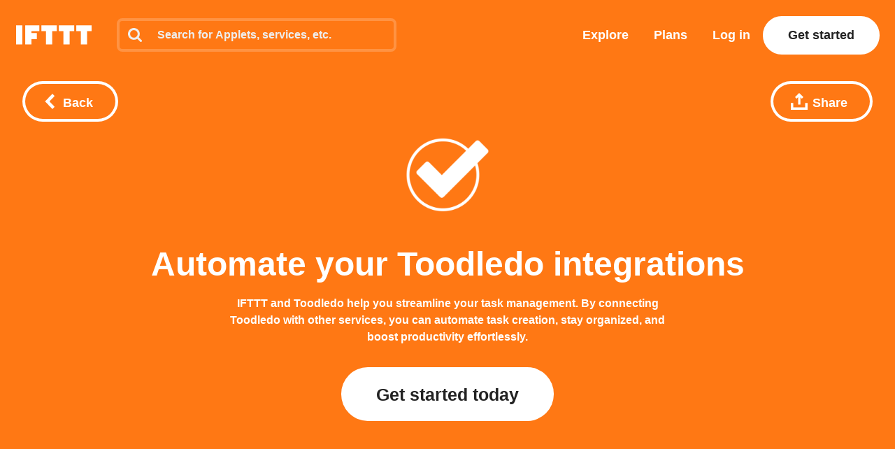

--- FILE ---
content_type: text/css
request_url: https://web-assets.ifttt.com/builds/assets/service-D0_0SL_Q.css
body_size: 24819
content:
@keyframes fadeout{0%{opacity:1}to{opacity:0}}@keyframes fadein{0%{opacity:0}to{opacity:1}}.fadeout,.fadein{animation-duration:.5s;animation-fill-mode:forwards}.fadeout{animation-name:fadeout}.fadein{animation-name:fadein}.small-applet-connect-button-wrapper{width:8.4em;margin:0 1.2em}.connect-button-outline{border:3px solid #ffffffab;border-radius:2.5em}.connect-button-outline:not(.small-flavor) .connect-button{cursor:pointer;border-radius:2.5em;width:23em;height:5em;margin:0 auto;position:relative;overflow:visible}.connect-button-outline:not(.small-flavor) .connect-button .alt-brand-color{background:#ffffff40!important}.connect-button-outline:not(.small-flavor) .connect-button .service-icon{z-index:990;border-radius:50%;flex-direction:row;justify-content:center;align-items:center;width:4.5em;height:4.5em;margin:0;display:flex;position:absolute;top:.23em;left:.3em;box-shadow:0 .361em .306em #2229}.connect-button-outline:not(.small-flavor) .connect-button .service-icon img{filter:grayscale();width:2em;height:2em}.connect-button-outline:not(.small-flavor) .connect-button .service-icon.will-connect{opacity:1;transition:opacity .1s cubic-bezier(.455,.03,.515,.955),left .1s cubic-bezier(.455,.03,.515,.955)}.connect-button-outline:not(.small-flavor) .connect-button .service-icon.will-disconnect{opacity:1;transition:opacity .8s cubic-bezier(.455,.03,.515,.955),left .8s cubic-bezier(.455,.03,.515,.955)}.connect-button-outline:not(.small-flavor) .connect-button .service-icon.slide-in{opacity:0;left:.3em}.connect-button-outline:not(.small-flavor) .connect-button .service-icon.connected{opacity:1;left:18.2em}.connect-button-outline:not(.small-flavor) .connect-button .service-icon.slide-out{opacity:0;left:9.1em}.connect-button-outline:not(.small-flavor) .connect-button .service-icon.did-slide{visibility:hidden}.connect-button-outline:not(.small-flavor) .connect-button .service-icon.will-slide-from-middle{opacity:0;visibility:visible;left:9.1em}.connect-button-outline:not(.small-flavor) .connect-button .connect-cta{opacity:1;color:#fff;text-align:center;z-index:990;border-radius:2.5em;flex-direction:row;align-items:center;width:23em;height:100%;font-weight:700;transition:opacity 1.4s linear;display:flex;position:absolute;top:0;right:auto}.connect-button-outline:not(.small-flavor) .connect-button .connect-cta>div{color:#fff;text-align:center;justify-content:center;width:15.1em;margin-left:5.4em;display:flex}.connect-button-outline:not(.small-flavor) .connect-button .connect-cta>div>span{font-size:30px}.connect-button-outline:not(.small-flavor) .connect-button .connect-cta>div.no-knob{width:23em;margin:0;margin:initial}.connect-button-outline:not(.small-flavor) .connect-button .connect-cta.connected{justify-content:flex-end;display:flex}.connect-button-outline:not(.small-flavor) .connect-button .connect-cta.connected>div{width:15.1em;margin-left:0;margin-right:5.4em}.connect-button-outline:not(.small-flavor) .connect-button .connect-cta.with-animation{padding-left:1em}.connect-button-outline:not(.small-flavor) .connect-button .connect-cta.with-animation>div{width:23em}.connect-button-outline.small-flavor{border-radius:1em;border:none!important;border:initial!important}.connect-button-outline.small-flavor .connect-button{cursor:pointer;border-radius:1em;width:8.12em;height:2em;margin:0 auto;position:relative;overflow:visible}.connect-button-outline.small-flavor .connect-button .alt-brand-color{background:#ffffff40!important}.connect-button-outline.small-flavor .connect-button .service-icon{z-index:999;border-radius:50%;flex-direction:row;justify-content:center;align-items:center;width:1.55em;height:1.55em;margin:0;display:flex;position:absolute;top:.23em;left:.3em;box-shadow:0 .361em .306em #2229}.connect-button-outline.small-flavor .connect-button .service-icon img{filter:grayscale();width:2em;height:2em}.connect-button-outline.small-flavor .connect-button .service-icon.connected{left:6.28em}.connect-button-outline.small-flavor .connect-button .connect-cta{opacity:1;color:#fff;text-align:center;z-index:999;border-radius:1em;flex-direction:row;align-items:center;width:8.12em;height:100%;font-weight:700;transition:opacity 1.4s linear;display:flex;position:absolute;top:0;right:auto}.connect-button-outline.small-flavor .connect-button .connect-cta>div{color:#fff;text-align:center;justify-content:center;width:4.67em;margin-left:2.45em}.connect-button-outline.small-flavor .connect-button .connect-cta.connected{justify-content:flex-end}.connect-button-outline.small-flavor .connect-button .connect-cta.connected>div{margin-left:0;margin-left:initial;margin-right:2.45em}.connect-button-outline.small-flavor .connect-button .connect-cta>div.no-knob{width:8.12em;margin:0;margin:initial}.connect-button-outline.small-flavor .connect-button .connect-cta>div>span{font-size:14px;display:block}.connect-button-outline.small-flavor .connect-button .connect-cta.with-animation{padding-left:1em}.connect-button-outline.small-flavor .connect-button .connect-cta.with-animation>div{width:8.12em}.connect-button-outline .success-animation-container{z-index:995;opacity:1;background:0 0;width:7.5em;height:auto;max-height:5em;position:absolute;top:.5em;left:7.75em;overflow:hidden}.connect-button-outline .meter-container{z-index:996;background:0 0;border-radius:2.5em;width:23em;height:100%;margin-left:0;transition:opacity 1.3s linear;position:absolute;top:0;left:0;overflow:hidden}.connect-button-outline .meter-container:has(.meter){opacity:1}.connect-button-outline #progress-meter{visibility:hidden;z-index:997;background-color:#414141;width:23em;height:100%;transition:width 2s linear;position:absolute;top:0;right:0}.connect-button-outline #progress-meter.meter{visibility:visible;width:0;display:block}.connect-button-outline .status{color:#fff;background-color:#222;border-radius:2.5em;justify-content:center;align-items:center;position:relative;overflow:hidden}.connect-button-outline .status>span{z-index:1000}.connect-button-outline .fade-out{opacity:0}.connect-button-outline .opacity-1{opacity:1}@keyframes slide-out-from-middle{0%{opacity:0;left:9.1em}to{opacity:1;left:18.2em}}@keyframes fade-out-fade-in{0%{opacity:1}to{opacity:0}}.connect-button-outline .slide-out-from-middle{-webkit-animation-name:slide-out-from-middle;-webkit-animation-duration:.6s;-webkit-animation-timing-function:cubic-bezier(.455,.03,.515,.955);-webkit-animation-delay:0;animation-name:slide-out-from-middle;animation-duration:.6s;animation-timing-function:cubic-bezier(.455,.03,.515,.955);-webkit-animation-fill-mode:none;animation-delay:0;animation-fill-mode:none}.connect-button-outline .fade-out-fade-in{animation-name:fade-out-fade-in;animation-duration:1.3s;animation-timing-function:linear;animation-delay:.1s;animation-fill-mode:none}body input,body label,body select,body button,body textarea{vertical-align:middle;white-space:normal;background:0 0;border:0;margin:0;padding:0;display:inline-block}body{background-color:#fff;flex-direction:column;min-height:100vh;margin:0;padding:0;display:flex}body input:focus{outline:0}body input{box-sizing:content-box}body button,body input[type=reset],body input[type=button],body input[type=submit],body input[type=checkbox],body input[type=radio],body select,body textarea{box-sizing:border-box}body textarea{vertical-align:top;overflow:auto}body select[multiple]{vertical-align:top}*{-webkit-tap-highlight-color:transparent}span{font-size:inherit}svg{fill:currentColor}.empty-state-container{color:#222;max-width:20em;margin-left:auto;margin-right:auto}.empty-state-container.diy-filter{text-align:center}.empty-state-container div.illustration{background-position:50%;background-repeat:no-repeat;background-size:contain;width:100%;min-height:200px;margin-top:2em;margin-bottom:0}.empty-state-container div.illustration.empty-state-mag{background-image:url(https://web-assets.ifttt.com/builds/assets/person_with_magnifying_glass-uwb1I3N5.svg)}.empty-state-container div.illustration.empty-state-box{background-image:url("data:image/svg+xml,%3csvg%20width='146'%20height='132'%20viewBox='0%200%20146%20132'%20fill='none'%20xmlns='http://www.w3.org/2000/svg'%3e%3cpath%20d='M108.121-.00000762939H75.8555L112.834%2021.6517H145.1L108.121-.00000762939ZM113.831%2021.6538H.902344V132H113.831V21.6538Z'%20fill='%23999'/%3e%3cpath%20d='M74.1172%204.69483H41.8522L.902344%2021.6532H33.1673L74.1172%204.69483ZM145.098%20132H33.1641V21.6538H145.098V132Z'%20fill='%23C3C3C3'/%3e%3cpath%20d='M104.152%2050.0459H74.1172V21.6534H104.152V50.0459ZM104.152%20132H74.1172V103.608H104.152V132Z'%20fill='%23EEE'/%3e%3c/svg%3e")}.empty-state-container p{margin-bottom:2em}.empty-state-container a{margin:0 -1em}html,body{color:#222;text-rendering:optimizelegibility;-webkit-font-smoothing:antialiased;-moz-osx-font-smoothing:grayscale;-moz-font-feature-settings:"liga", "kern";direction:ltr;max-width:100%;font-family:Avenir Next,Avenir Next W01,Avenir,helvetica,arial,sans-serif;font-size:20px;font-weight:500;line-height:1.2;overflow-x:clip}button,.button{font-family:Avenir Next,Avenir Next W01,Avenir,helvetica,arial,sans-serif}h1,h2,h3,h4,h5,h6{margin-bottom:.5em;font-weight:700}h1.text-align-center,h2.text-align-center,h3.text-align-center,h4.text-align-center,h5.text-align-center,h6.text-align-center{text-align:center}h1,h2.alt-title{font-size:2.66667rem;font-weight:800;line-height:3.11111rem}h2,h3.secondary-cta-header{font-size:1.77778rem;line-height:2.66667rem}h1.page-title{font-size:3.55556rem;font-weight:800;line-height:4.44444rem}h3{font-size:1.33333rem;line-height:1.77778rem}h4{font-size:1.11111rem;line-height:1.55556rem}h5,h6{font-size:.888889rem;line-height:1.33333rem}abbr{text-decoration:none}code,kbd,pre{font-family:Menlo,SFMono-Regular,Consolas,Liberation Mono,monospace}.list-with-bullets li{padding-left:1em}.list-with-bullets li:before{content:"•";margin-left:-1em;margin-right:.5em}svg.badge-inversed-color path{fill:#fff}.ifttt-logo-with-badge{justify-content:center;align-items:center;width:100%;display:flex}.ifttt-logo-with-badge svg,.ifttt-logo-with-badge img{width:auto;height:1em}.ifttt-logo-with-badge svg:first-child,.ifttt-logo-with-badge img:first-child{width:auto;height:.74em}.ifttt-logo-with-badge svg:nth-child(2),.ifttt-logo-with-badge img:nth-child(2){margin-left:.45em}.card-badge.fixed{position:absolute;bottom:1.2em;right:1.2em}.card-badge{width:40px;height:24px;display:inline-block}.card-badge svg,.card-badge img{width:40px;height:auto}.card-badge svg path{fill:#fff}.button-primary,.button-secondary{cursor:pointer;color:#fff;vertical-align:middle;text-align:center;white-space:nowrap;background-color:#222;border-radius:5rem;justify-content:center;font-family:Avenir Next,Avenir Next W01,Avenir,helvetica,arial,sans-serif;font-weight:700;line-height:2.4rem;display:inline-flex}.button-primary:hover,.button-primary:focus,.button-secondary:hover,.button-secondary:focus{filter:opacity();background-color:#333}.button-primary:active,.button-secondary:active{filter:opacity(.85);background-color:#333}.button-primary:link,.button-primary:visited,.button-secondary:link,.button-secondary:visited{color:#fff}.button-primary.full-width,.button-secondary.full-width{width:100%}.button-primary{min-width:300px;padding:1.6rem 4.4rem;font-size:1.8rem}.button-secondary{padding:.8rem 2.8rem;font-size:1.4rem}.button-with-icon .button-icon{justify-content:center;align-self:center;display:inline-flex}.button-with-icon.button-secondary{padding-left:2.4rem}.button-with-icon.button-secondary .button-icon{width:1.6rem;max-height:1.6rem;margin-right:.8rem}.button-primary,.button-secondary,.button-tertiary,.button-tertiary-mobile,.button-mobile-large,.button-mobile-medium{cursor:pointer;color:#fff;vertical-align:middle;text-align:center;white-space:nowrap;background-color:#222;border-radius:5rem;justify-content:center;font-family:Avenir Next,Avenir Next W01,Avenir,helvetica,arial,sans-serif;font-weight:700;line-height:48px;display:inline-flex}.button-primary:hover,.button-primary:focus,.button-secondary:hover,.button-secondary:focus,.button-tertiary:hover,.button-tertiary-mobile:hover,.button-tertiary:focus,.button-tertiary-mobile:focus,.button-mobile-large:hover,.button-mobile-large:focus,.button-mobile-medium:hover,.button-mobile-medium:focus{filter:opacity();background-color:#333}.button-primary:active,.button-secondary:active,.button-tertiary:active,.button-tertiary-mobile:active,.button-mobile-large:active,.button-mobile-medium:active{filter:opacity(.85);background-color:#333}.button-primary:disabled,.button-secondary:disabled,.button-tertiary:disabled,.button-tertiary-mobile:disabled,.button-mobile-large:disabled,.button-mobile-medium:disabled{cursor:not-allowed;background-color:#999}.button-primary:link,.button-primary:visited,.button-secondary:link,.button-secondary:visited,.button-tertiary:link,.button-tertiary-mobile:link,.button-tertiary:visited,.button-tertiary-mobile:visited,.button-mobile-large:link,.button-mobile-large:visited,.button-mobile-medium:link,.button-mobile-medium:visited{color:#fff}.button-primary.button-on-color,.button-secondary.button-on-color,.button-tertiary.button-on-color,.button-on-color.button-tertiary-mobile,.button-mobile-large.button-on-color,.button-mobile-medium.button-on-color{color:#222;background-color:#fff}.button-primary.button-on-color:hover,.button-primary.button-on-color:focus,.button-secondary.button-on-color:hover,.button-secondary.button-on-color:focus,.button-tertiary.button-on-color:hover,.button-on-color.button-tertiary-mobile:hover,.button-tertiary.button-on-color:focus,.button-on-color.button-tertiary-mobile:focus,.button-mobile-large.button-on-color:hover,.button-mobile-large.button-on-color:focus,.button-mobile-medium.button-on-color:hover,.button-mobile-medium.button-on-color:focus{background-color:#eee}.button-primary.button-on-color:active,.button-secondary.button-on-color:active,.button-tertiary.button-on-color:active,.button-on-color.button-tertiary-mobile:active,.button-mobile-large.button-on-color:active,.button-mobile-medium.button-on-color:active{filter:opacity(.9);background-color:#eee}.button-primary.button-on-color:disabled,.button-secondary.button-on-color:disabled,.button-tertiary.button-on-color:disabled,.button-on-color.button-tertiary-mobile:disabled,.button-mobile-large.button-on-color:disabled,.button-mobile-medium.button-on-color:disabled{color:#999;background-color:#eee}.button-primary.button-cancel-link,.button-secondary.button-cancel-link,.button-tertiary.button-cancel-link,.button-cancel-link.button-tertiary-mobile,.button-mobile-large.button-cancel-link,.button-mobile-medium.button-cancel-link{box-shadow:none;color:#222;background:0 0}.button-primary.full-width,.button-secondary.full-width,.button-tertiary.full-width,.full-width.button-tertiary-mobile,.button-mobile-large.full-width,.button-mobile-medium.full-width{width:100%}.button-tertiary,.button-tertiary-mobile{padding:.2rem 2rem;font-size:1rem}.button-mobile-large{padding:12px 48px;font-size:22px}.button-mobile-medium{padding:0 32px;font-size:16px}.button-with-icon.button-primary{padding-left:3.6rem}.button-with-icon.button-primary .button-icon{width:2rem;max-height:2rem;margin-right:.8rem}.button-with-icon.button-tertiary,.button-with-icon.button-tertiary-mobile{padding-left:1.6rem}.button-with-icon.button-tertiary .button-icon,.button-with-icon.button-tertiary-mobile .button-icon{width:1.2rem;max-height:1.2rem;margin-right:.4rem}.button-with-badge-pro{position:relative}.button-with-badge-pro:after{content:"";box-sizing:border-box;background-image:url("data:image/svg+xml,%3csvg%20viewBox='0%200%20120%2070'%20width='120'%20height='70'%20fill='none'%20xmlns='http://www.w3.org/2000/svg'%3e%3cpath%20d='M46.176%2029.884C46.176%2029.284%2046.056%2028.792%2045.816%2028.408%2045.576%2028.024%2045.252%2027.724%2044.844%2027.508%2044.436%2027.292%2043.968%2027.148%2043.44%2027.076%2042.936%2027.004%2042.408%2026.968%2041.856%2026.968H39.156V32.98H41.748C42.324%2032.98%2042.876%2032.932%2043.404%2032.836%2043.932%2032.74%2044.4%2032.572%2044.808%2032.332%2045.24%2032.092%2045.576%2031.78%2045.816%2031.396%2046.056%2030.988%2046.176%2030.484%2046.176%2029.884zM80.8291%2036.76C81.0211%2037.312%2081.1171%2037.876%2081.1171%2038.452%2081.1171%2039.028%2081.0211%2039.592%2080.8291%2040.144%2080.6611%2040.696%2080.3971%2041.2%2080.0371%2041.656%2079.6771%2042.088%2079.2331%2042.436%2078.7051%2042.7%2078.1771%2042.964%2077.5651%2043.096%2076.8691%2043.096%2076.1731%2043.096%2075.5611%2042.964%2075.0331%2042.7%2074.5051%2042.436%2074.0611%2042.088%2073.7011%2041.656%2073.3411%2041.2%2073.0651%2040.696%2072.8731%2040.144%2072.7051%2039.592%2072.6211%2039.028%2072.6211%2038.452%2072.6211%2037.876%2072.7051%2037.312%2072.8731%2036.76%2073.0651%2036.208%2073.3291%2035.728%2073.6651%2035.32%2074.0251%2034.888%2074.4691%2034.54%2074.9971%2034.276%2075.5251%2034.012%2076.1371%2033.88%2076.8331%2033.88%2077.5291%2033.88%2078.1411%2034.012%2078.6691%2034.276%2079.1971%2034.54%2079.6411%2034.888%2080.0011%2035.32%2080.3611%2035.728%2080.6371%2036.208%2080.8291%2036.76z'%20fill='%23222'/%3e%3cpath%20fill-rule='evenodd'%20clip-rule='evenodd'%20d='M12%200C5.37258%200%200%205.37258%200%2012V58C0%2064.6274%205.37259%2070%2012%2070H108C114.627%2070%20120%2064.6274%20120%2058V12C120%205.37258%20114.627%200%20108%200H12ZM52.332%2029.848C52.332%2031.336%2052.056%2032.596%2051.504%2033.628C50.952%2034.636%2050.208%2035.452%2049.272%2036.076C48.336%2036.7%2047.256%2037.156%2046.032%2037.444C44.808%2037.732%2043.536%2037.876%2042.216%2037.876H39.156V47.488H33V22H42.36C43.752%2022%2045.048%2022.144%2046.248%2022.432C47.472%2022.696%2048.528%2023.14%2049.416%2023.764C50.328%2024.364%2051.036%2025.168%2051.54%2026.176C52.068%2027.16%2052.332%2028.384%2052.332%2029.848ZM65.7845%2034.384C65.5205%2034.312%2065.2565%2034.264%2064.9925%2034.24C64.7525%2034.216%2064.5125%2034.204%2064.2725%2034.204C63.4805%2034.204%2062.8085%2034.348%2062.2565%2034.636C61.7285%2034.924%2061.2965%2035.272%2060.9605%2035.68C60.6485%2036.088%2060.4205%2036.532%2060.2765%2037.012C60.1325%2037.492%2060.0605%2037.912%2060.0605%2038.272V47.488H54.1565V29.56H59.8445V32.152H59.9165C60.3725%2031.24%2061.0205%2030.496%2061.8605%2029.92C62.7005%2029.344%2063.6725%2029.056%2064.7765%2029.056C65.0165%2029.056%2065.2445%2029.068%2065.4605%2029.092C65.7005%2029.116%2065.8925%2029.152%2066.0365%2029.2L65.7845%2034.384ZM86.0131%2042.448C86.5411%2041.248%2086.8051%2039.916%2086.8051%2038.452C86.8051%2036.988%2086.5411%2035.668%2086.0131%2034.492C85.4851%2033.316%2084.7651%2032.32%2083.8531%2031.504C82.9411%2030.688%2081.8851%2030.064%2080.6851%2029.632C79.4851%2029.2%2078.2011%2028.984%2076.8331%2028.984C75.4891%2028.984%2074.2051%2029.2%2072.9811%2029.632C71.7811%2030.064%2070.7251%2030.688%2069.8131%2031.504C68.9251%2032.32%2068.2171%2033.316%2067.6891%2034.492C67.1611%2035.668%2066.8971%2036.988%2066.8971%2038.452C66.8971%2039.916%2067.1611%2041.248%2067.6891%2042.448C68.2171%2043.624%2068.9251%2044.632%2069.8131%2045.472C70.7251%2046.288%2071.7811%2046.924%2072.9811%2047.38C74.2051%2047.836%2075.4891%2048.064%2076.8331%2048.064C78.2011%2048.064%2079.4851%2047.836%2080.6851%2047.38C81.8851%2046.924%2082.9411%2046.288%2083.8531%2045.472C84.7651%2044.632%2085.4851%2043.624%2086.0131%2042.448Z'%20fill='%23222'/%3e%3c/svg%3e");background-size:35px;border:1px solid #fff;border-radius:4px;width:35px;height:22px;display:inline-block;position:absolute;top:3px}.button-with-badge-pro.plus-icon-button:after{top:-8px;right:-23px}.button-with-badge-new{position:relative}.button-with-badge-new:after{content:url("data:image/svg+xml,%3csvg%20width='35'%20height='21'%20viewBox='0%200%2035%2021'%20fill='none'%20xmlns='http://www.w3.org/2000/svg'%3e%3crect%20x='4'%20y='3'%20width='27'%20height='14'%20fill='%23fff'/%3e%3cpath%20fill-rule='evenodd'%20clip-rule='evenodd'%20d='M4%200H31C33.2091%200%2035%201.79086%2035%204V17C35%2019.2091%2033.2091%2021%2031%2021H4C1.79086%2021%200%2019.2091%200%2017V4C0%201.79086%201.79086%200%204%200ZM7.76719%209.36992L10.6171%2013.9999H12.5571V6.91992H10.8971L10.9371%2011.5399H10.9071L8.06719%206.91992H6.11719V13.9999H7.77719L7.73719%209.36992H7.76719ZM14.0175%206.91992V13.9999H18.9575V12.5399H15.6675V11.0699H18.6075V9.6999H15.6675V8.36992H18.7775V6.91992H14.0175ZM25.9018%2013.9999H27.5918L29.6118%206.91992H27.8318L26.6918%2011.6299H26.6618L25.3918%206.91992H23.6118L22.3518%2011.6299H22.3218L21.2018%206.91992H19.3618L21.3718%2013.9999H23.0718L24.4718%209.20992H24.5018L25.9018%2013.9999Z'%20fill='%232CBE60'/%3e%3c/svg%3e");width:35px;height:21px;position:absolute;top:3px}.button-with-badge-new.button-secondary:after{top:-14px;right:-5px}.button-with-badge-new.button-tertiary:after,.button-with-badge-new.button-tertiary-mobile:after{top:-12px;right:-13px}.button-with-badge-new.plus-icon-button:after{top:-8px;right:-23px}.button-outlined{color:#222;background-color:#fff;box-shadow:inset 0 0 0 4px #222}.button-outlined:link,.button-outlined:visited,.button-outlined.button-primary,.button-outlined.button-secondary,.button-outlined.button-tertiary,.button-outlined.button-tertiary-mobile,.button-outlined.button-primary:link,.button-outlined.button-primary:visited,.button-outlined.button-secondary:link,.button-outlined.button-secondary:visited,.button-outlined.button-tertiary:link,.button-outlined.button-tertiary-mobile:link,.button-outlined.button-tertiary:visited,.button-outlined.button-tertiary-mobile:visited{color:#222}.button-outlined:hover,.button-outlined:focus{color:#333;background-color:#fff;box-shadow:inset 0 0 0 4px #333}.button-outlined:active{color:#333;filter:opacity(.85);background-color:#fff;box-shadow:inset 0 0 0 4px #333}.button-outlined:disabled{color:#999;background-color:#fff;box-shadow:inset 0 0 0 4px #999}.button-outlined.button-on-color{color:#fff;background-color:#0000;box-shadow:inset 0 0 0 4px #fff}.button-outlined.button-on-color.button-primary,.button-outlined.button-on-color.button-secondary,.button-outlined.button-on-color.button-tertiary,.button-outlined.button-on-color.button-tertiary-mobile,.button-outlined.button-on-color.button-primary:link,.button-outlined.button-on-color.button-primary:visited,.button-outlined.button-on-color.button-secondary:link,.button-outlined.button-on-color.button-secondary:visited,.button-outlined.button-on-color.button-tertiary:link,.button-outlined.button-on-color.button-tertiary-mobile:link,.button-outlined.button-on-color.button-tertiary:visited,.button-outlined.button-on-color.button-tertiary-mobile:visited{color:#fff}.button-outlined.button-on-color:hover,.button-outlined.button-on-color:focus{color:#eee;background-color:#0000;box-shadow:inset 0 0 0 4px #eee}.button-outlined.button-on-color:active{color:#eee;filter:opacity(.9);background-color:#0000;box-shadow:inset 0 0 0 4px #eee}.button-outlined.button-on-color:disabled{color:#eee;background-color:#0000;box-shadow:inset 0 0 0 4px #eee}.share-button-fixed{margin-left:1em}.action-buttons-container{flex-direction:column;align-items:center;width:100%;display:inline-flex}.action-buttons-container button+button{margin:.5em}.button-tertiary-mobile{margin:0 auto;padding:4px 40px;font-size:16px}html{box-sizing:border-box;height:100%}*,:before,:after{box-sizing:inherit;outline:0}ul{margin:0;padding:0;list-style:none}a:focus,a:hover{filter:opacity(.9)}a:active{filter:opacity(.8)}a{color:#222;text-decoration:none}a.with-decoration{text-decoration:underline}hr{border:none;border-bottom:3px solid #f5f5f5;margin:5px 0}.hide{display:none!important}main{flex:1}.container{width:100%;max-width:1444px;margin-left:auto;margin-right:auto;padding:0 2em}.container.web{padding:2em 2em 7.5rem}header.container{max-width:none}.invisible-tile{height:0!important;min-height:0!important}#nprogress .bar{z-index:1031;background:#29d;width:100%;height:2px;position:fixed;top:0;left:0}#nprogress .peg{box-shadow:none;opacity:1;width:100px;height:100%;display:block;position:absolute;right:0;transform:rotate(3deg)translateY(-4px);box-shadow:0 0 10px #29d,0 0 5px #29d}.grid{flex-wrap:wrap;margin:-1em 0 1em -1em;padding:0;list-style:none;display:flex}.grid>div{padding:1em 0 0 1em}.grid-fit{flex-wrap:wrap;margin:-1em 0 1em;padding:0;list-style:none;display:flex}.grid-fit>div{padding:1em 0 0 1em}.grid-cell{flex:1}.grid-cell-center{flex:1;align-self:center}.grid-cell-bottom{flex:1;align-self:flex-end}body input[type=password]::-webkit-input-placeholder{color:#ccc;opacity:1}body input[type=email]::-webkit-input-placeholder{color:#ccc;opacity:1}body input[type=search]::-webkit-input-placeholder{color:#ccc;opacity:1}body input[type=text]::-webkit-input-placeholder{color:#ccc;opacity:1}:-moz-any(body input[type=password]:-moz-placeholder-shown,body input[type=email]:-moz-placeholder-shown,body input[type=search]:-moz-placeholder-shown,body input[type=text]:-moz-placeholder-shown){color:#ccc;opacity:1}:is(body input[type=password]:placeholder-shown,body input[type=email]:placeholder-shown,body input[type=search]:placeholder-shown,body input[type=text]:placeholder-shown){color:#ccc;opacity:1}body input[type=password]::-moz-placeholder{color:#ccc;opacity:1}body input[type=email]::-moz-placeholder{color:#ccc;opacity:1}body input[type=search]::-moz-placeholder{color:#ccc;opacity:1}body input[type=text]::-moz-placeholder{color:#ccc;opacity:1}:is(body input[type=password]:-ms-placeholder-shown,body input[type=email]:-ms-placeholder-shown,body input[type=search]:-ms-placeholder-shown,body input[type=text]:-ms-placeholder-shown){color:#ccc;opacity:1}:is(body input[type=password]:placeholder-shown,body input[type=email]:placeholder-shown,body input[type=search]:placeholder-shown,body input[type=text]:placeholder-shown){color:#ccc;opacity:1}body input[type=password],body input[type=email],body input[type=search],body input[type=text]{color:#222;box-sizing:border-box;appearance:none;background:#fff;border:.25em solid #eee;border-radius:.5em;width:100%;padding:.5em .75em;font-family:Avenir Next,Avenir Next W01,Avenir,helvetica,arial,sans-serif;font-size:1.33333em;font-weight:700;display:inline-block}body input[type=password]:active:not(:disabled),body input[type=password]:focus:not(:disabled),body input[type=email]:active:not(:disabled),body input[type=email]:focus:not(:disabled),body input[type=search]:active:not(:disabled),body input[type=search]:focus:not(:disabled),body input[type=text]:active:not(:disabled),body input[type=text]:focus:not(:disabled){color:#222;border-color:#222}body input[type=password]::-moz-placeholder{color:#222;opacity:.25}body input[type=email]::-moz-placeholder{color:#222;opacity:.25}body input[type=search]::-moz-placeholder{color:#222;opacity:.25}body input[type=text]::-moz-placeholder{color:#222;opacity:.25}body input[type=password]::placeholder,body input[type=email]::placeholder,body input[type=search]::placeholder,body input[type=text]::placeholder{color:#222;opacity:.25}body input[type=password]:focus[readonly],body input[type=email]:focus[readonly],body input[type=search]:focus[readonly],body input[type=text]:focus[readonly]{border-color:#eee}body input[type=password]:active[readonly],body input[type=email]:active[readonly],body input[type=search]:active[readonly],body input[type=text]:active[readonly]{border-color:#09f}body input[type=password][readonly],body input[type=email][readonly],body input[type=search][readonly],body input[type=text][readonly]{cursor:pointer}body input[type=password]:-webkit-autofill{font-family:Avenir Next,Avenir Next W01,Avenir,helvetica,arial,sans-serif;font-size:1.33333em;-webkit-box-shadow:inset 0 0 0 1000px #fff}body input[type=password]:-webkit-autofill:hover{font-family:Avenir Next,Avenir Next W01,Avenir,helvetica,arial,sans-serif;font-size:1.33333em;-webkit-box-shadow:inset 0 0 0 1000px #fff}body input[type=password]:-webkit-autofill:focus{font-family:Avenir Next,Avenir Next W01,Avenir,helvetica,arial,sans-serif;font-size:1.33333em;-webkit-box-shadow:inset 0 0 0 1000px #fff}body input[type=email]:-webkit-autofill{font-family:Avenir Next,Avenir Next W01,Avenir,helvetica,arial,sans-serif;font-size:1.33333em;-webkit-box-shadow:inset 0 0 0 1000px #fff}body input[type=email]:-webkit-autofill:hover{font-family:Avenir Next,Avenir Next W01,Avenir,helvetica,arial,sans-serif;font-size:1.33333em;-webkit-box-shadow:inset 0 0 0 1000px #fff}body input[type=email]:-webkit-autofill:focus{font-family:Avenir Next,Avenir Next W01,Avenir,helvetica,arial,sans-serif;font-size:1.33333em;-webkit-box-shadow:inset 0 0 0 1000px #fff}body input[type=search]:-webkit-autofill{font-family:Avenir Next,Avenir Next W01,Avenir,helvetica,arial,sans-serif;font-size:1.33333em;-webkit-box-shadow:inset 0 0 0 1000px #fff}body input[type=search]:-webkit-autofill:hover{font-family:Avenir Next,Avenir Next W01,Avenir,helvetica,arial,sans-serif;font-size:1.33333em;-webkit-box-shadow:inset 0 0 0 1000px #fff}body input[type=search]:-webkit-autofill:focus{font-family:Avenir Next,Avenir Next W01,Avenir,helvetica,arial,sans-serif;font-size:1.33333em;-webkit-box-shadow:inset 0 0 0 1000px #fff}body input[type=text]:-webkit-autofill{font-family:Avenir Next,Avenir Next W01,Avenir,helvetica,arial,sans-serif;font-size:1.33333em;-webkit-box-shadow:inset 0 0 0 1000px #fff}body input[type=text]:-webkit-autofill:hover{font-family:Avenir Next,Avenir Next W01,Avenir,helvetica,arial,sans-serif;font-size:1.33333em;-webkit-box-shadow:inset 0 0 0 1000px #fff}body input[type=text]:-webkit-autofill:focus{font-family:Avenir Next,Avenir Next W01,Avenir,helvetica,arial,sans-serif;font-size:1.33333em;-webkit-box-shadow:inset 0 0 0 1000px #fff}.form input[type=email],.form input[type=text]{width:100%;padding:.5em .75em}.form input[type=email]:disabled,.form input[type=text]:disabled{opacity:.5}.form input[type=password]+.visibility-toggle,.form input[type=text]+.visibility-toggle{width:0;height:0;position:absolute;top:29px;right:50px}.form input[type=password]+.visibility-toggle svg,.form input[type=text]+.visibility-toggle svg{fill:none}.form input[type=text]+.visibility-toggle{top:29.5px;right:49.7px}.form .field+.field{margin-top:1.5em;margin-bottom:.675em}.form .field input{box-sizing:border-box}.form .field .input{position:relative}.form .field .input+.input{margin-top:.5em}.form .field .note{margin:.5em 0 0 .2em}.form .field .note a.open-in-new:after{background-image:url("data:image/svg+xml,%3csvg%20height='13'%20viewBox='0%200%2013%2013'%20width='13'%20xmlns='http://www.w3.org/2000/svg'%3e%3cpath%20d='m9.5%202-3.5%203.5%201.5%201.5%203.5-3.5v2.5h2v-6h-6v2zm-8.5-1h3v2h-2v4h-2v-6zm9%208h2v4h-2zm-10-2h2v6h-2zm10%204v2h-8v-2z'%20fill-rule='evenodd'/%3e%3c/svg%3e")}.form .field .note a:link{color:inherit;text-decoration:underline}.form .field .link{margin-top:.75em;font-weight:700;display:inline-block}.form .grouped-field{margin-top:2em;margin-left:3em}.form .grouped-field .input-group+.input-group{margin-top:1em}.form .label{width:100%;margin-bottom:.375em;font-size:1.125em;font-weight:700;display:table}.form .input-group{border-collapse:separate;width:100%;display:table}.form .action,.form .actions{margin-top:2em}.form .action .secondary-action,.form .actions .secondary-action{margin:0 .5em;padding:1em}.form .action .secondary-action:link,.form .action .secondary-action:visited,.form .actions .secondary-action:link,.form .actions .secondary-action:visited{color:#09f}.form .action .tertiary-action,.form .actions .tertiary-action{margin:1.5em auto 0;display:block}.form .action{text-align:center}.form .action>.btn{display:block}.form .grecaptcha-badge{opacity:.05}.form-section{border-bottom:3px solid #f5f5f5;padding:1em 0 1.5em}.form-section.no-bottom{border-bottom:0;border-bottom:initial}.form-section p{line-height:1.5}.form-section p:first-child{margin-top:0}.form-section p.warning{color:#d0011b}body input[type=text],body input[type=password],body input[type=tel],body input[type=email],body input[type=search],body input[type=url],body select,body textarea{color:#222;box-sizing:border-box;appearance:none;background:#fff;border:.25em solid #eee;border-radius:.5em;width:100%;padding:.5em .75em;font-family:Avenir Next,Avenir Next W01,Avenir,helvetica,arial,sans-serif;font-size:1.33333em;font-weight:700;display:inline-block}body input[type=text]::-webkit-input-placeholder{color:#ccc;opacity:1}body input[type=password]::-webkit-input-placeholder{color:#ccc;opacity:1}body input[type=tel]::-webkit-input-placeholder{color:#ccc;opacity:1}body input[type=email]::-webkit-input-placeholder{color:#ccc;opacity:1}body input[type=search]::-webkit-input-placeholder{color:#ccc;opacity:1}body input[type=url]::-webkit-input-placeholder{color:#ccc;opacity:1}body select::-webkit-input-placeholder{color:#ccc;opacity:1}body textarea::-webkit-input-placeholder{color:#ccc;opacity:1}body input[type=text]:-moz-placeholder-shown{color:#ccc;opacity:1}body input[type=password]:-moz-placeholder-shown{color:#ccc;opacity:1}body input[type=tel]:-moz-placeholder-shown{color:#ccc;opacity:1}body input[type=email]:-moz-placeholder-shown{color:#ccc;opacity:1}body input[type=search]:-moz-placeholder-shown{color:#ccc;opacity:1}body input[type=url]:-moz-placeholder-shown{color:#ccc;opacity:1}body select:-moz-placeholder-shown{color:#ccc;opacity:1}body textarea:-moz-placeholder-shown{color:#ccc;opacity:1}body input[type=text]::-moz-placeholder{color:#ccc;opacity:1}body input[type=password]::-moz-placeholder{color:#ccc;opacity:1}body input[type=tel]::-moz-placeholder{color:#ccc;opacity:1}body input[type=email]::-moz-placeholder{color:#ccc;opacity:1}body input[type=search]::-moz-placeholder{color:#ccc;opacity:1}body input[type=url]::-moz-placeholder{color:#ccc;opacity:1}body select::-moz-placeholder{color:#ccc;opacity:1}body textarea::-moz-placeholder{color:#ccc;opacity:1}body input[type=text]:-ms-placeholder-shown{color:#ccc;opacity:1}body input[type=password]:-ms-placeholder-shown{color:#ccc;opacity:1}body input[type=tel]:-ms-placeholder-shown{color:#ccc;opacity:1}body input[type=email]:-ms-placeholder-shown{color:#ccc;opacity:1}body input[type=search]:-ms-placeholder-shown{color:#ccc;opacity:1}body input[type=url]:-ms-placeholder-shown{color:#ccc;opacity:1}body select:-ms-placeholder-shown{color:#ccc;opacity:1}body textarea:-ms-placeholder-shown{color:#ccc;opacity:1}body input[type=text]:active:not(:disabled),body input[type=text]:focus:not(:disabled),body input[type=password]:active:not(:disabled),body input[type=password]:focus:not(:disabled),body input[type=tel]:active:not(:disabled),body input[type=tel]:focus:not(:disabled),body input[type=email]:active:not(:disabled),body input[type=email]:focus:not(:disabled),body input[type=search]:active:not(:disabled),body input[type=search]:focus:not(:disabled),body input[type=url]:active:not(:disabled),body input[type=url]:focus:not(:disabled),body select:active:not(:disabled),body select:focus:not(:disabled),body textarea:active:not(:disabled),body textarea:focus:not(:disabled){color:#222;border-color:#222}body input[type=text]::-moz-placeholder{color:#222;opacity:.25}body input[type=password]::-moz-placeholder{color:#222;opacity:.25}body input[type=tel]::-moz-placeholder{color:#222;opacity:.25}body input[type=email]::-moz-placeholder{color:#222;opacity:.25}body input[type=search]::-moz-placeholder{color:#222;opacity:.25}body input[type=url]::-moz-placeholder{color:#222;opacity:.25}body select::-moz-placeholder{color:#222;opacity:.25}body textarea::-moz-placeholder{color:#222;opacity:.25}body input[type=text]::placeholder,body input[type=password]::placeholder,body input[type=tel]::placeholder,body input[type=email]::placeholder,body input[type=search]::placeholder,body input[type=url]::placeholder,body select::placeholder,body textarea::placeholder{color:#222;opacity:.25}body input[type=text]:focus[readonly],body input[type=password]:focus[readonly],body input[type=tel]:focus[readonly],body input[type=email]:focus[readonly],body input[type=search]:focus[readonly],body input[type=url]:focus[readonly],body select:focus[readonly],body textarea:focus[readonly]{border-color:#eee}body input[type=text]:active[readonly],body input[type=password]:active[readonly],body input[type=tel]:active[readonly],body input[type=email]:active[readonly],body input[type=search]:active[readonly],body input[type=url]:active[readonly],body select:active[readonly],body textarea:active[readonly]{border-color:#09f}body input[type=text][readonly],body input[type=password][readonly],body input[type=tel][readonly],body input[type=email][readonly],body input[type=search][readonly],body input[type=url][readonly],body select[readonly],body textarea[readonly]{cursor:pointer}body input[type=text]:-webkit-autofill{font-family:Avenir Next,Avenir Next W01,Avenir,helvetica,arial,sans-serif;font-size:1.33333em;-webkit-box-shadow:inset 0 0 0 1000px #fff}body input[type=text]:-webkit-autofill:hover{font-family:Avenir Next,Avenir Next W01,Avenir,helvetica,arial,sans-serif;font-size:1.33333em;-webkit-box-shadow:inset 0 0 0 1000px #fff}body input[type=text]:-webkit-autofill:focus{font-family:Avenir Next,Avenir Next W01,Avenir,helvetica,arial,sans-serif;font-size:1.33333em;-webkit-box-shadow:inset 0 0 0 1000px #fff}body input[type=password]:-webkit-autofill{font-family:Avenir Next,Avenir Next W01,Avenir,helvetica,arial,sans-serif;font-size:1.33333em;-webkit-box-shadow:inset 0 0 0 1000px #fff}body input[type=password]:-webkit-autofill:hover{font-family:Avenir Next,Avenir Next W01,Avenir,helvetica,arial,sans-serif;font-size:1.33333em;-webkit-box-shadow:inset 0 0 0 1000px #fff}body input[type=password]:-webkit-autofill:focus{font-family:Avenir Next,Avenir Next W01,Avenir,helvetica,arial,sans-serif;font-size:1.33333em;-webkit-box-shadow:inset 0 0 0 1000px #fff}body input[type=tel]:-webkit-autofill{font-family:Avenir Next,Avenir Next W01,Avenir,helvetica,arial,sans-serif;font-size:1.33333em;-webkit-box-shadow:inset 0 0 0 1000px #fff}body input[type=tel]:-webkit-autofill:hover{font-family:Avenir Next,Avenir Next W01,Avenir,helvetica,arial,sans-serif;font-size:1.33333em;-webkit-box-shadow:inset 0 0 0 1000px #fff}body input[type=tel]:-webkit-autofill:focus{font-family:Avenir Next,Avenir Next W01,Avenir,helvetica,arial,sans-serif;font-size:1.33333em;-webkit-box-shadow:inset 0 0 0 1000px #fff}body input[type=email]:-webkit-autofill{font-family:Avenir Next,Avenir Next W01,Avenir,helvetica,arial,sans-serif;font-size:1.33333em;-webkit-box-shadow:inset 0 0 0 1000px #fff}body input[type=email]:-webkit-autofill:hover{font-family:Avenir Next,Avenir Next W01,Avenir,helvetica,arial,sans-serif;font-size:1.33333em;-webkit-box-shadow:inset 0 0 0 1000px #fff}body input[type=email]:-webkit-autofill:focus{font-family:Avenir Next,Avenir Next W01,Avenir,helvetica,arial,sans-serif;font-size:1.33333em;-webkit-box-shadow:inset 0 0 0 1000px #fff}body input[type=search]:-webkit-autofill{font-family:Avenir Next,Avenir Next W01,Avenir,helvetica,arial,sans-serif;font-size:1.33333em;-webkit-box-shadow:inset 0 0 0 1000px #fff}body input[type=search]:-webkit-autofill:hover{font-family:Avenir Next,Avenir Next W01,Avenir,helvetica,arial,sans-serif;font-size:1.33333em;-webkit-box-shadow:inset 0 0 0 1000px #fff}body input[type=search]:-webkit-autofill:focus{font-family:Avenir Next,Avenir Next W01,Avenir,helvetica,arial,sans-serif;font-size:1.33333em;-webkit-box-shadow:inset 0 0 0 1000px #fff}body input[type=url]:-webkit-autofill{font-family:Avenir Next,Avenir Next W01,Avenir,helvetica,arial,sans-serif;font-size:1.33333em;-webkit-box-shadow:inset 0 0 0 1000px #fff}body input[type=url]:-webkit-autofill:hover{font-family:Avenir Next,Avenir Next W01,Avenir,helvetica,arial,sans-serif;font-size:1.33333em;-webkit-box-shadow:inset 0 0 0 1000px #fff}body input[type=url]:-webkit-autofill:focus{font-family:Avenir Next,Avenir Next W01,Avenir,helvetica,arial,sans-serif;font-size:1.33333em;-webkit-box-shadow:inset 0 0 0 1000px #fff}body select:-webkit-autofill{font-family:Avenir Next,Avenir Next W01,Avenir,helvetica,arial,sans-serif;font-size:1.33333em;-webkit-box-shadow:inset 0 0 0 1000px #fff}body select:-webkit-autofill:hover{font-family:Avenir Next,Avenir Next W01,Avenir,helvetica,arial,sans-serif;font-size:1.33333em;-webkit-box-shadow:inset 0 0 0 1000px #fff}body select:-webkit-autofill:focus{font-family:Avenir Next,Avenir Next W01,Avenir,helvetica,arial,sans-serif;font-size:1.33333em;-webkit-box-shadow:inset 0 0 0 1000px #fff}body textarea:-webkit-autofill{font-family:Avenir Next,Avenir Next W01,Avenir,helvetica,arial,sans-serif;font-size:1.33333em;-webkit-box-shadow:inset 0 0 0 1000px #fff}body textarea:-webkit-autofill:hover{font-family:Avenir Next,Avenir Next W01,Avenir,helvetica,arial,sans-serif;font-size:1.33333em;-webkit-box-shadow:inset 0 0 0 1000px #fff}body textarea:-webkit-autofill:focus{font-family:Avenir Next,Avenir Next W01,Avenir,helvetica,arial,sans-serif;font-size:1.33333em;-webkit-box-shadow:inset 0 0 0 1000px #fff}body select{cursor:pointer;white-space:nowrap;background-image:url("data:image/svg+xml,%3csvg%20height='11'%20viewBox='0%200%2016%2011'%20width='16'%20xmlns='http://www.w3.org/2000/svg'%3e%3cpath%20d='m8%2010.4%208-8-2.4-2.4-5.6%205.6-5.6-5.6-2.4%202.4z'%20fill-rule='evenodd'/%3e%3c/svg%3e");background-position:calc(100% + 1.5em);background-repeat:no-repeat;background-size:1em;background-origin:content-box;padding-right:2em!important}body option{color:#222;background-color:#fff}.form input[type=color],.form input[type=date],.form input[type=datetime],.form input[type=datetime-local],.form input[type=month],.form input[type=number],.form input[type=range],.form input[type=tel],.form input[type=time],.form input[type=url],.form input[type=week],.form keygen,.form select,.form textarea{width:100%;padding:.5em .75em}.form input[type=color]:disabled,.form input[type=date]:disabled,.form input[type=datetime]:disabled,.form input[type=datetime-local]:disabled,.form input[type=month]:disabled,.form input[type=number]:disabled,.form input[type=range]:disabled,.form input[type=tel]:disabled,.form input[type=time]:disabled,.form input[type=url]:disabled,.form input[type=week]:disabled,.form keygen:disabled,.form select:disabled,.form textarea:disabled{opacity:.5}.form input[type=radio]{cursor:pointer;width:1px;height:1px}.form input[type=radio]:checked+label{position:relative}.form input[type=radio]:checked+label:after{background-color:#222}.form input[type=radio]+label{padding-top:0;padding-left:3em;font-weight:700;line-height:1.25;position:relative}.form input[type=radio]+label:before{content:"";border:6px solid #eee;border-radius:2em;width:2em;height:2em;position:absolute;top:-.5em;left:0}.form input[type=radio]+label:after{content:"";border-radius:1em;width:1em;height:1em;position:absolute;top:0;left:.5em}.form input[type=radio]:disabled,.form input[type=radio]:disabled+label{opacity:.5}.form .fieldset section:last-of-type{border-bottom:0;margin-bottom:0;padding-bottom:0}.form .field textarea,.form .field select{box-sizing:border-box}.form .field .input select+select{margin-top:.5em}.form .field .radio+.radio{margin-top:1em}.form .field .radio .note{margin-left:calc(3em + 6px)}.form .field .label+.radio{margin-top:.75em}.form .field .checkbox-body{-webkit-touch-callout:none;-webkit-user-select:none;user-select:none;font-weight:700}.form .credit-card-field{min-height:3.45em}.form .input-group-addon,.form .input-group-input{display:table-cell}.form .input-group-addon:first-child,.form .input-group-input:first-child{border-top-right-radius:0;border-bottom-right-radius:0}.form .input-group-addon:last-child,.form .input-group-input:last-child{border-top-left-radius:0;border-bottom-left-radius:0}.form .input-group-addon{-webkit-touch-callout:none;-webkit-user-select:none;user-select:none;text-overflow:ellipsis;white-space:nowrap;color:#999;text-align:center;vertical-align:middle;background-color:#eee;border-radius:.5em;width:3em;max-width:20em;font-size:1.25em;font-weight:700;overflow:hidden}.form .input-group-addon:first-child{border-right:0;padding:0 .75em 0 1em}.form .input-group-addon:last-child{border-right:0;padding:0 1em 0 .75em}.form .input-group-input{width:100%}.form .input-group-input:not(:first-child):not(:last-child){border-radius:0}.form .radio-input-group>.label{margin-bottom:1em}.form .field-group{border:1em solid #f5f5f5;border-radius:1em;padding:1em}.form.submitted input:invalid,.form.submitted keygen:invalid,.form.submitted select:invalid,.form.submitted textarea:invalid{border:6px solid #d0011b}.table{border-collapse:collapse;width:100%;max-width:100%}.table th,.table td{vertical-align:top;border-top:1px solid #eee;padding:.75rem}.table thead th{vertical-align:bottom;text-align:left;border-bottom:1px solid #eee}.table thead tr:first-child th{border-top:none}.table-sm th,.table-sm td{padding:.3rem}.table-responsive{width:100%;min-height:.01%;display:block;overflow-x:auto}.nowrap{white-space:nowrap}.hidden{display:none}a>svg{pointer-events:none}.checkbox{position:relative}.checkbox input[type=checkbox]{position:absolute;top:0;left:0;width:100%!important;height:100%!important}fieldset{background-color:red}.warning-box{color:#d4545c;cursor:pointer;vertical-align:middle;background-color:#f5d8da;border:0;border-radius:.25em;margin:0 auto;padding:1em;line-height:1;display:flex}.warning-box a,.warning-box a:visited{text-align:right;color:#d4545c;font-weight:700;text-decoration:underline}.warning-box .warning-box-icon{align-items:center;min-height:25px;display:inline-flex}.warning-box .warning-box-message{flex-grow:1;padding-left:1em;padding-right:1em}.warning-box .warning-box-action{align-items:center;min-height:25px;display:inline-flex}.warning-box div{vertical-align:middle}.link-menu{color:#222;cursor:pointer;font-weight:700;text-decoration:none}.link-menu.link-on-color{color:#fff}.link-inline{color:#222;cursor:pointer;font-size:1em;font-weight:700;text-decoration:underline}.link-inline.match-weight{font-weight:inherit}.link-standalone,.link-caption{color:#09f;cursor:pointer;font-size:1rem;font-weight:700;text-decoration:none}.link-caption{font-size:.7rem}.txt-body-3:not(div),.txt-body-3 a:not([class^=button-]):not([class^=link-]),.txt-body-3 p,.txt-body-3 li{font-size:.888889rem;font-weight:600;line-height:1.55556rem}.txt-body-1:not(div),.txt-body-1 a:not([class^=button-]):not([class^=link-]),.txt-body-1 p,.txt-body-1 li{font-size:1.77778rem;font-weight:600;line-height:2.44444rem}.txt-body-2:not(div),.txt-body-2 a:not([class^=button-]):not([class^=link-]),.txt-body-2 p,.txt-body-2 li{font-size:1.33333rem;font-weight:600;line-height:1.77778rem}.long-txt-body-2:not(div),.long-txt-body-2 a:not([class^=button-]):not([class^=link-]),.long-txt-body-2 p,.long-txt-body-2 li{font-size:1.33333rem;font-weight:500;line-height:1.77778rem}.long-txt-body-3:not(div),.long-txt-body-3 a:not([class^=button-]):not([class^=link-]),.long-txt-body-3 p,.long-txt-body-3 li{font-size:.888889rem;font-weight:500;line-height:1.55556rem}.txt-caption:not(div),.txt-caption a:not([class^=button-]):not([class^=link-]),.txt-caption p,.txt-caption li{font-size:.777778rem;font-weight:600;line-height:1.55556rem}.p4{padding:32px}.mt0{margin-top:0}.mb0{margin-bottom:0}.mt1{margin-top:.4rem}.ml1{margin-left:.4rem}.pl1{padding-left:.4rem}.mr1{margin-right:.4rem}.pr1{padding-right:.4rem}.mt2{margin-top:.8rem}.mb2{margin-bottom:.8rem}.pb2{padding-bottom:.8rem}.pl2{padding-left:.8rem}.mr2{margin-right:.8rem}.pr2{padding-right:.8rem}.mt3{margin-top:1.2rem}.mb3{margin-bottom:1.2rem}.ml3{margin-left:1.2rem}.mt4{margin-top:1.6rem}.mb4{margin-bottom:1.6rem}.pr4{padding-right:1.6rem}.mt5{margin-top:2rem}.mt6{margin-top:2.4rem}.mb6{margin-bottom:2.4rem}.mt8{margin-top:3.2rem}.mb8{margin-bottom:3.2rem}.mt12{margin-top:4.8rem}.mt16{margin-top:6.4rem}#nprogress{pointer-events:none}#nprogress .spinner{z-index:1031;display:block;position:fixed;top:15px;right:15px}#nprogress .spinner-icon{box-sizing:border-box;border:2px solid #0000;border-color:#29d #0000 #0000 #29d;border-radius:50%;width:18px;height:18px;animation:.4s linear infinite nprogress-spinner}.nprogress-custom-parent{position:relative;overflow:hidden}.nprogress-custom-parent #nprogress .spinner,.nprogress-custom-parent #nprogress .bar{position:absolute}@keyframes nprogress-spinner{0%{transform:rotate(0)}to{transform:rotate(360deg)}}@keyframes spinner-line-fade-more{0%,to{opacity:0}1%{opacity:1}}@keyframes spinner-line-fade-quick{0%,39%,to{opacity:.25}40%{opacity:1}}@keyframes spinner-line-fade-default{0%,to{opacity:.22}1%{opacity:1}}@keyframes spinner-line-shrink{0%,25%,to{opacity:.25;transform:scale(.5)}26%{opacity:1;transform:scale(1)}}main.container.web{background-color:#fff;max-width:none;min-height:28em}.download-buttons{text-align:center;flex-direction:row;justify-content:center;margin:0;display:flex}.download-buttons a{margin:.5em .75em;display:block;padding:0!important}.download-buttons svg{max-width:300px!important}.flash-msg{z-index:9999;color:#fff;text-align:center;width:100%;padding:.75em 1em;font-size:1.5em;font-weight:700;line-height:1.125;position:fixed;top:0;left:0}.flash-msg.alert{background:#2cbe60}.flash-msg.alert-warning{background:#f90}.flash-msg.alert-danger,.flash-msg.error{background:#d0011b}.flash-msg .close{text-decoration:none;position:absolute;right:20px}footer.site-footer{color:#fff;text-align:left;background-color:#222;flex-flow:column wrap;padding:64px 5em;display:flex}footer.site-footer .pro-upsell{background-color:#fff;background-image:url(https://web-assets.ifttt.com/builds/assets/footer-upsell-dBmziwPR.svg);background-position:50%;background-repeat:no-repeat;background-size:cover;border-radius:20px;flex-direction:column;align-items:flex-start;width:100%;max-width:1000px;margin-bottom:4.8rem;margin-left:auto;margin-right:auto;padding:1.8em 1.8em .5em;display:flex;color:#222!important}footer.site-footer .pro-upsell h1{color:#222!important}footer.site-footer .pro-upsell .cta{justify-content:space-between;align-items:center;width:100%;display:flex}footer.site-footer .pro-upsell .cta span{margin:1.1em 0;font-size:1.6rem;font-weight:800}footer.site-footer .pro-upsell .logo{justify-content:center;align-items:center;display:flex}footer.site-footer .pro-upsell .logo svg{width:auto;height:1.2em}footer.site-footer .pro-upsell .logo svg:first-of-type{margin-right:.4rem}footer.site-footer .pro-upsell:hover{filter:initial}footer.site-footer .pro-upsell.lazy-bg-img{background-image:none}footer.site-footer .footer-top-container{-moz-column-gap:2em;flex-wrap:wrap;justify-content:space-between;column-gap:2em;max-width:1000px;margin:0 auto;display:flex}footer.site-footer .logo-container{width:100%}footer.site-footer .logo-container a{width:fit-content;display:flex}footer.site-footer .logo-container .ifttt-logo path{fill:inherit}footer.site-footer .footer-section{max-width:300px}footer.site-footer .footer-section .section-header{text-align:left;cursor:default;margin-top:1.3em;font-size:1.11rem;font-weight:700;line-height:1.55rem}footer.site-footer .footer-section .section-header a{color:#fff}footer.site-footer .footer-section ul{list-style:none}footer.site-footer .footer-section ul li{margin:1em 0;line-height:1.175em}footer.site-footer .footer-section ul li a{color:#fff;font-size:16px;font-weight:700}footer.site-footer .footer-section .download-buttons{flex-direction:column;padding-top:23px}footer.site-footer .footer-section .download-buttons li{margin:0}footer.site-footer .footer-section .download-buttons li:first-of-type{margin-bottom:.5em}footer.site-footer .footer-section .download-buttons a{margin:0}footer.site-footer .footer-section .download-buttons a svg{width:auto;width:initial}footer.site-footer .footer-bottom-container{flex-wrap:wrap;justify-content:space-between;width:100%;padding-top:4em;display:flex}footer.site-footer .footer-bottom-container .group{align-items:center;padding:1em 0;display:inline-flex}footer.site-footer .footer-bottom-container a{color:#999;white-space:nowrap;padding:0 .25em;font-size:16px;font-weight:700}footer.site-footer .footer-bottom-container .group-1{justify-content:flex-start}footer.site-footer .footer-bottom-container .group-1 a{padding:0 .75em}footer.site-footer .footer-bottom-container .group-1 a:first-of-type{padding-left:0}footer.site-footer .footer-bottom-container .group-2{justify-content:flex-end}footer.site-footer .footer-bottom-container .group-2 .social-icon{margin-left:2em}.standalone-logo-container{justify-content:center;margin:0;padding:1.25em;display:flex}.standalone-logo-container>a{line-height:0}header.unified-header .logo,.standalone-logo-container .logo{width:6em;display:block}header.unified-header .logo svg,header.unified-header .logo img,.standalone-logo-container .logo svg,.standalone-logo-container .logo img{width:6em;height:auto}header.unified-header .logo path,.standalone-logo-container .logo path{fill:inherit}header.unified-header .logo{margin-right:2em}header.unified-header .admin-panel-container>div{z-index:999}header.unified-header{z-index:1000;width:100%;font-weight:700;line-height:1}header.unified-header .account-menu-v2{text-align:left}header.unified-header .account-menu-v2 button.menu-title{color:#222;text-align:left;align-items:center;margin-left:2rem;font-size:1rem;font-weight:700;line-height:1;display:flex;padding:0!important}header.unified-header .account-menu-v2 button.menu-title.button-tertiary{color:#222;background-color:#0000}header.unified-header .account-menu-v2 button.menu-title .chevron-title{padding-right:.4em}header.unified-header .account-menu-v2 button.menu-title svg{margin-bottom:1px}header.unified-header .account-menu-v2 .submenu{display:none}header.unified-header .account-menu-v2 .submenu .item.account{align-items:center;display:flex}header.unified-header .account-menu-v2 .submenu .item.account>.plan{align-items:center;margin-left:1em;display:inline-flex}header.unified-header .account-menu-v2 .submenu .item.account>.plan svg{width:3.216em;height:1.876em}header.unified-header .account-menu-v2 .submenu .item.account>.plan.developer svg,header.unified-header .account-menu-v2 .submenu .item.account>.plan.enterprise svg{width:4.5em}header.unified-header .account-menu-v2.open div.solutions-background button.menu-title svg{transform:rotate(180deg)}header.unified-header .mobile-icon-search{display:none}header.unified-header .dropdown-container{min-width:5em}header.unified-header .account-dropdown .x-icon{display:none}header.unified-header .profile-avatar-container:focus,header.unified-header .profile-avatar-container:hover{filter:opacity(.9)}header.unified-header .profile-avatar-container:active{filter:opacity(.8)}header.unified-header .profile-avatar-container{background-color:none;background-position:50%;background-repeat:no-repeat;background-size:2.8rem 2.8rem;border:3px solid #222;border-radius:6.5em;min-width:2.8rem;min-height:2.8rem}header.unified-header .profile-avatar-container.offline:after{content:url("data:image/svg+xml,%3csvg%20width='20'%20height='20'%20viewBox='0%200%2060%2060'%20xmlns='http://www.w3.org/2000/svg'%3e%3cpath%20d='M29.937%2059.874C13.403%2059.874%200%2046.471%200%2029.937S13.403%200%2029.937%200s29.937%2013.403%2029.937%2029.937-13.403%2029.937-29.937%2029.937zm4.933-17.515c0-.592-.116-1.161-.346-1.706a4.076%204.076%200%200%200-.97-1.402%204.869%204.869%200%200%200-1.455-.935%204.467%204.467%200%200%200-1.755-.35%204.472%204.472%200%200%200-1.755.35%204.38%204.38%200%200%200-1.432.958c-.4.406-.716.88-.947%201.426a4.329%204.329%200%200%200-.347%201.705%204.05%204.05%200%200%200%20.37%201.73c.24.52.568.994.97%201.402.4.405.88.724%201.409.935a4.574%204.574%200%200%200%201.732.327c.615%200%201.201-.117%201.755-.35a4.889%204.889%200%200%200%201.455-.935c.419-.394.75-.871.97-1.402a4.45%204.45%200%200%200%20.346-1.753zm-8.406-7.104v-.001h7.76V13.24h-7.76v22.015z'%20fill='%23EE4332'/%3e%3c/svg%3e");position:relative;top:-5px;left:40px}header.unified-header.onboarding{background-color:#222}header.unified-header.onboarding h2{margin:0;font-size:1.5em}header.unified-header.onboarding span{margin:.5em 0;font-weight:500;display:inline-block}header.unified-header.onboarding a.onboarding-btn{color:#fff;background-color:#222;border:.15em solid #fff;margin-left:1rem}header.unified-header .container{align-items:center;display:flex}header.unified-header.signed-in .mobile-icon{display:none}header.unified-header.on-color{color:#fff;transition:color .5s}header.unified-header.on-color .account-menu-v2 button.menu-title{color:#fff}header.unified-header.on-color .right-group>a:not(.sign-up):not(.try-pro):not(.create-button):not(.payment-warning){color:#fff;border-color:#fff}header.unified-header.on-color .container{max-width:none;max-width:initial}header.unified-header.on-color a.sign-in.button-on-color:focus,header.unified-header.on-color a.sign-in.button-on-color:hover{filter:opacity(.9)}header.unified-header.on-color a.sign-in.button-on-color:active{filter:opacity(.8)}header.unified-header.on-color a.sign-in.button-on-color{color:#fff;background-color:#0000}header.unified-header.on-color a.sign-up{color:#222;background-color:#fff}header.unified-header.on-color a.sign-up:hover,header.unified-header.on-color a.sign-up:focus{background-color:#eee}header.unified-header.on-color a.sign-up:active{filter:opacity(.9);background-color:#eee}header.unified-header.on-color.on-image{z-index:2}header.unified-header.on-color.on-image .nav-link,header.unified-header.on-color.on-image .sign-in,header.unified-header.on-color.on-image .menu-title{text-shadow:0 1px 2px #2223}header.unified-header.on-color.on-image .logo svg path,header.unified-header.on-color.on-image .menu-title svg path,header.unified-header.on-color.on-image .mobile-icon svg.hamburger-icon path{stroke:#22222226;stroke-width:1px}header.unified-header.on-color.on-image .open .menu-title{text-shadow:none}header.unified-header.on-color.on-image .open .menu-title svg path{stroke:none;stroke-width:0}header.unified-header.on-color.on-image .open .profile-avatar-container{box-shadow:none}header.unified-header.on-color .right-group>span.mobile-icon-search svg path{fill:#fff}header.unified-header.dark{background-color:#222}header.unified-header:not(.on-color) div.solutions-menu.dropdown-container ul.account-menu-v2 div.solutions-background button.menu-title svg path{fill:#222}header.unified-header a.nav-link:focus,header.unified-header a.nav-link:hover,header.unified-header ul.menu-v2>button.menu-title:focus,header.unified-header ul.menu-v2>button.menu-title:hover,header.unified-header ul.submenu li a.item:not(.login):focus,header.unified-header ul.submenu li a.item:not(.login):hover{filter:opacity(.9)}header.unified-header a.nav-link:active,header.unified-header ul.menu-v2>button.menu-title:active,header.unified-header ul.submenu li a.item:not(.login):active{filter:opacity(.8)}header.unified-header ul.menu-v2 li.name .profile-avatar-container:focus,header.unified-header ul.menu-v2 li.name .profile-avatar-container:hover{filter:opacity(.9)}header.unified-header ul.menu-v2 li.name .profile-avatar-container:active{filter:opacity(.8)}header.unified-header ul.menu-v2 li.name .profile-avatar-container{cursor:pointer}header.unified-header ul.open ul.submenu li.name a.login:active{filter:none}header.unified-header.opacity-100 .mobile-icon #mobile-hamburger-icon,header.unified-header.opacity-100 .logo svg path{fill:#222}header.unified-header.opacity-100 .profile-avatar-container{border-color:#222!important}.nav-button-container{justify-content:space-between;align-items:center;width:100%;padding:0 1em;display:flex}.ifttt-search{flex-direction:row;align-items:center;display:flex;position:relative}.ifttt-search:hover input::placeholder{color:#666;opacity:1}.ifttt-search:hover .icon.search>svg>path{fill:#666}.ifttt-search .ifttt-search-input{color:#eee;border:4px solid #eee;border-radius:8px;padding-left:54px;padding-right:58px}.ifttt-search .ifttt-search-input::placeholder{color:#999;opacity:1;font-weight:600}.ifttt-search .ifttt-search-input::-webkit-search-cancel-button{display:none}.ifttt-search .ifttt-search-input:focus{border-color:#222}.ifttt-search .ifttt-search-input:focus::placeholder{color:#999}.ifttt-search .ifttt-search-input:focus+span.icon.search>svg>path{fill:#222}.ifttt-search .ifttt-search-input:not(:-moz-placeholder-shown){color:#222}.ifttt-search .ifttt-search-input:not(:placeholder-shown){color:#222}.ifttt-search .ifttt-search-input:not(:-moz-placeholder-shown)+span.icon.search>svg>path{fill:#222}.ifttt-search .ifttt-search-input:not(:placeholder-shown)+span.icon.search>svg>path{fill:#222}.ifttt-search .ifttt-search-input:not(:-moz-placeholder-shown)~span.icon.clean-search{visibility:visible!important}.ifttt-search .ifttt-search-input:not(:placeholder-shown)~span.icon.clean-search{visibility:visible!important}.ifttt-search span.icon{position:absolute}.ifttt-search span.icon.search{left:16px}.ifttt-search span.icon.search svg>path{fill:#999}.ifttt-search span.icon.clean-search{visibility:hidden;cursor:pointer;right:16px}.ifttt-search span.icon,.ifttt-search span.icon svg{width:30px;height:30px}body:not(.mobile-universal-search-enabled) .ifttt-search:hover.on-dark input{border-color:#999}body:not(.mobile-universal-search-enabled) .ifttt-search:hover.on-dark input::-moz-placeholder{color:#fff}body:not(.mobile-universal-search-enabled) .ifttt-search:hover.on-dark input::placeholder{color:#fff}body:not(.mobile-universal-search-enabled) .ifttt-search:hover.on-dark .icon.search>svg>path{fill:#fff}body:not(.mobile-universal-search-enabled) .ifttt-search:hover.on-color input{background-color:#fff3;border-color:#0000}body:not(.mobile-universal-search-enabled) .ifttt-search:hover.on-color input::-moz-placeholder{color:#fff}body:not(.mobile-universal-search-enabled) .ifttt-search:hover.on-color input::placeholder{color:#fff}body:not(.mobile-universal-search-enabled) .ifttt-search:hover.on-color input:not(:-moz-placeholder-shown){border-color:#ffffff4d}body:not(.mobile-universal-search-enabled) .ifttt-search:hover.on-color input:not(:placeholder-shown){border-color:#ffffff4d}body:not(.mobile-universal-search-enabled) .ifttt-search:hover.on-color .icon.search>svg>path{fill:#fff}body:not(.mobile-universal-search-enabled) .ifttt-search.on-dark .ifttt-search-input{background-color:#222;border-color:#ffffff4d;color:#fff!important}body:not(.mobile-universal-search-enabled) .ifttt-search.on-dark .ifttt-search-input::-moz-placeholder{color:#eee}body:not(.mobile-universal-search-enabled) .ifttt-search.on-dark .ifttt-search-input::placeholder{color:#eee}body:not(.mobile-universal-search-enabled) .ifttt-search.on-dark .ifttt-search-input:focus{caret-color:#09f;border-color:#fff}body:not(.mobile-universal-search-enabled) .ifttt-search.on-dark .ifttt-search-input:focus::-moz-placeholder{color:#999}body:not(.mobile-universal-search-enabled) .ifttt-search.on-dark .ifttt-search-input:focus::placeholder{color:#999}body:not(.mobile-universal-search-enabled) .ifttt-search.on-dark .ifttt-search-input:focus+span.icon.search>svg>path{fill:#fff}body:not(.mobile-universal-search-enabled) .ifttt-search.on-dark .ifttt-search-input:not(:-moz-placeholder-shown){border-color:#ffffff4d}body:not(.mobile-universal-search-enabled) .ifttt-search.on-dark .ifttt-search-input:not(:placeholder-shown){border-color:#ffffff4d}body:not(.mobile-universal-search-enabled) .ifttt-search.on-dark .ifttt-search-input:not(:-moz-placeholder-shown):focus{border-color:#fff}body:not(.mobile-universal-search-enabled) .ifttt-search.on-dark .ifttt-search-input:not(:placeholder-shown):focus{border-color:#fff}body:not(.mobile-universal-search-enabled) .ifttt-search.on-dark .ifttt-search-input:not(:-moz-placeholder-shown)+span.icon.search>svg>path{fill:#fff}body:not(.mobile-universal-search-enabled) .ifttt-search.on-dark .ifttt-search-input:not(:placeholder-shown)+span.icon.search>svg>path{fill:#fff}body:not(.mobile-universal-search-enabled) .ifttt-search.on-dark span.icon.search svg>path{fill:#eee}body:not(.mobile-universal-search-enabled) .ifttt-search.on-dark span.icon.clean-search svg rect{fill-opacity:1;fill:#ffffff1f}body:not(.mobile-universal-search-enabled) .ifttt-search.on-dark span.icon.clean-search svg path{fill:#fff}body:not(.mobile-universal-search-enabled) .ifttt-search.on-color .ifttt-search-input{background-color:#0000;border-color:#fff3}body:not(.mobile-universal-search-enabled) .ifttt-search.on-color .ifttt-search-input::-moz-placeholder{color:#eee}body:not(.mobile-universal-search-enabled) .ifttt-search.on-color .ifttt-search-input::placeholder{color:#eee}body:not(.mobile-universal-search-enabled) .ifttt-search.on-color .ifttt-search-input:not(:-moz-placeholder-shown){color:#fff;background-color:#0000;border-color:#ffffff4d}body:not(.mobile-universal-search-enabled) .ifttt-search.on-color .ifttt-search-input:not(:placeholder-shown){color:#fff;background-color:#0000;border-color:#ffffff4d}body:not(.mobile-universal-search-enabled) .ifttt-search.on-color .ifttt-search-input:not(:-moz-placeholder-shown)+span.icon.search>svg>path{fill:#fff}body:not(.mobile-universal-search-enabled) .ifttt-search.on-color .ifttt-search-input:not(:placeholder-shown)+span.icon.search>svg>path{fill:#fff}body:not(.mobile-universal-search-enabled) .ifttt-search.on-color .ifttt-search-input:not(:-moz-placeholder-shown)~span.icon.clean-search svg rect{fill:#fff;fill-opacity:.12}body:not(.mobile-universal-search-enabled) .ifttt-search.on-color .ifttt-search-input:not(:placeholder-shown)~span.icon.clean-search svg rect{fill:#fff;fill-opacity:.12}body:not(.mobile-universal-search-enabled) .ifttt-search.on-color .ifttt-search-input:not(:-moz-placeholder-shown)~span.icon.clean-search svg path{fill:#fff}body:not(.mobile-universal-search-enabled) .ifttt-search.on-color .ifttt-search-input:not(:placeholder-shown)~span.icon.clean-search svg path{fill:#fff}body:not(.mobile-universal-search-enabled) .ifttt-search.on-color .ifttt-search-input:focus{caret-color:#09f;color:#222;background-color:#fff;border-color:#0000}body:not(.mobile-universal-search-enabled) .ifttt-search.on-color .ifttt-search-input:focus::-moz-placeholder{color:#999}body:not(.mobile-universal-search-enabled) .ifttt-search.on-color .ifttt-search-input:focus::placeholder{color:#999}body:not(.mobile-universal-search-enabled) .ifttt-search.on-color .ifttt-search-input:focus+span.icon.search>svg>path{fill:#222}body:not(.mobile-universal-search-enabled) .ifttt-search.on-color .ifttt-search-input:focus~span.icon.clean-search svg rect{fill:#fff}body:not(.mobile-universal-search-enabled) .ifttt-search.on-color .ifttt-search-input:focus~span.icon.clean-search svg path{fill:#222}body:not(.mobile-universal-search-enabled) .ifttt-search.on-color span.icon.search svg>path{fill:#eee}body:not(.mobile-universal-search-enabled) .ifttt-search.on-color span.icon.clean-search svg rect{fill:#fff}body:not(.mobile-universal-search-enabled) .ifttt-search.on-color span.icon.clean-search svg path{fill:#222}body.my-applets-action main.container.web .ifttt-search,body.archive-action main.container.web .ifttt-search,body.explore-body .explore-header .ifttt-search,body.services-body .popular-applets .ifttt-search,body.services-body .service-works-well-with .search-view-container .ifttt-search,body.explore-body .explore-header .ifttt-explore-search-filter{width:60%;max-width:40em;margin:0 auto 32px}.universal-search-helper{visibility:hidden;z-index:991;background:#fff;border-radius:8px;flex-direction:column;align-items:flex-start;padding:8px;display:flex;position:absolute;box-shadow:0 0 10px #00000024}.universal-search-helper:hover,.universal-search-helper:active{visibility:visible;display:flex}.universal-search-helper .universal-search-helper-title{color:#222;align-items:center;gap:16px;padding:12px 8px 4px;font-size:16px;font-weight:700;display:flex}.universal-search-helper ul.universal-search-helper-list{width:100%}.universal-search-helper ul.universal-search-helper-list li{color:#222;cursor:pointer;align-items:center;height:56px;padding:8px;font-size:16px;font-weight:600;display:flex}.universal-search-helper ul.universal-search-helper-list li:hover,.universal-search-helper ul.universal-search-helper-list li.highlighted{background:#2222220d;border-radius:8px}.universal-search-helper ul.universal-search-helper-list li a{align-items:center;gap:16px;width:100%;font-size:16px;display:flex}.universal-search-helper ul.universal-search-helper-list li .recent-search-icon{background:#22222214;border-radius:8px;flex-shrink:0;justify-content:center;align-items:center;gap:10px;width:40px;height:40px;display:flex}.universal-search-helper ul.universal-search-helper-list li .recent-search-icon.search-svg{background-image:url("data:image/svg+xml,%3csvg%20width='25'%20height='25'%20viewBox='0%200%2025%2025'%20fill='none'%20xmlns='http://www.w3.org/2000/svg'%3e%3cpath%20fill-rule='evenodd'%20clip-rule='evenodd'%20d='M17.299%2010.571C17.299%208.71905%2016.64%207.13505%2015.324%205.81905C14.008%204.50205%2012.424%203.84405%2010.571%203.84405C8.71905%203.84405%207.13505%204.50205%205.81905%205.81905C4.50205%207.13505%203.84405%208.71905%203.84405%2010.571C3.84405%2012.423%204.50205%2014.008%205.81905%2015.324C7.13505%2016.64%208.71905%2017.299%2010.571%2017.299C12.423%2017.299%2014.008%2016.64%2015.324%2015.324C16.64%2014.008%2017.299%2012.424%2017.299%2010.571ZM24.987%2023.065C24.987%2023.585%2024.797%2024.035%2024.417%2024.416C24.036%2024.796%2023.585%2024.986%2023.065%2024.986C22.525%2024.986%2022.074%2024.796%2021.713%2024.416L16.563%2019.281C14.771%2020.522%2012.773%2021.143%2010.571%2021.143C9.14005%2021.143%207.77105%2020.865%206.46405%2020.309C5.15805%2019.754%204.03205%2019.003%203.08605%2018.057C2.14005%2017.111%201.38905%2015.985%200.833046%2014.678C0.279261%2013.3799%20-0.00417164%2011.9824%204.63958e-05%2010.571C4.63958e-05%209.14005%200.278046%207.77105%200.833046%206.46405C1.38905%205.15805%202.14005%204.03205%203.08605%203.08605C4.03205%202.14005%205.15805%201.38905%206.46405%200.833046C7.76224%200.279261%209.15967%20-0.00417164%2010.571%204.63958e-05C12.003%204.63958e-05%2013.371%200.278046%2014.678%200.833046C15.985%201.38905%2017.111%202.14005%2018.057%203.08605C19.003%204.03205%2019.754%205.15805%2020.309%206.46405C20.865%207.77105%2021.143%209.14005%2021.143%2010.571C21.143%2012.774%2020.523%2014.771%2019.281%2016.563L24.431%2021.713C24.801%2022.083%2024.987%2022.534%2024.987%2023.065V23.065Z'%20fill='%23222'/%3e%3c/svg%3e");background-position:50%;background-repeat:no-repeat}.universal-search-helper ul.universal-search-helper-list li .recent-search-result-type{color:#999;margin-left:10px}.universal-search-helper ul.universal-search-helper-list li .recent-search-result-type:before{content:"•";position:relative;left:-10px}.universal-search-helper .default-recommendations{width:100%}.universal-search-helper .default-recommendations:has(+.ifttt-search>input:not(:-moz-placeholder-shown)){display:none!important}:is(.universal-search-helper .default-recommendations:has(~.search-preview:active),.universal-search-helper .default-recommendations:has(~.search-preview:hover),.universal-search-helper .default-recommendations:has(~.search-navigation:active),.universal-search-helper .default-recommendations:has(~.search-navigation:hover),.universal-search-helper .default-recommendations:has(+.ifttt-search>input:not(:placeholder-shown))){display:none!important}.universal-search-helper .search-preview{width:100%;display:none}.universal-search-helper .search-navigation{cursor:pointer;color:#09f;justify-content:center;align-self:stretch;align-items:center;width:100%;height:56px;padding:12px;font-size:16px;font-weight:600;display:none}.universal-search-helper .search-navigation svg{margin-left:4px}.universal-search-helper .search-navigation:hover,.universal-search-helper .search-navigation.highlighted{background:#22222208;border-radius:8px}.universal-search-helper .search-navigation span.mobile{display:none}.universal-search-helper .search-preview:active,.universal-search-helper .search-preview:hover,.universal-search-helper .search-navigation:active,.universal-search-helper .search-navigation:hover,.universal-search-helper .search-preview:active~.search-navigation,.universal-search-helper .search-preview:hover~.search-navigation{display:flex}:is(.universal-search-helper:has(.search-navigation:active) .search-preview,.universal-search-helper:has(.search-navigation:hover) .search-preview){visibility:visible;display:flex}.universal-search-helper ul>li.loading-dots{justify-content:center}.universal-search-helper ul>li.loading-dots img{filter:invert();width:32px}#explore-search input:focus~.universal-search-helper,#universal-search input:focus~.universal-search-helper,#explore-search input:focus~.universal-search-helper>.default-recommendations,#universal-search input:focus~.universal-search-helper>.default-recommendations{visibility:visible}#explore-search{display:block}#explore-search input{height:72px}#explore-search input:not(:-moz-placeholder-shown)~.universal-search-helper{display:none}#explore-search input:not(:placeholder-shown)~.universal-search-helper{display:none}#explore-search span.icon{margin-top:1.15em}@-moz-document url-prefix(){#explore-search span.icon{top:0}}#explore-search .universal-search-helper{width:100%;top:76px}#universal-search{width:400px}#universal-search input{height:48px;font-size:16px}#universal-search input:focus:not(:-moz-placeholder-shown)~.universal-search-helper .default-recommendations{display:none}#universal-search input:focus:not(:placeholder-shown)~.universal-search-helper .default-recommendations{display:none}:is(#universal-search input:focus:not(:placeholder-shown)~.universal-search-helper .search-preview,#universal-search input:focus:not(:placeholder-shown)~.universal-search-helper .search-navigation),#universal-search input:focus:not(:placeholder-shown)~.universal-search-helper .search-preview,#universal-search input:focus:not(:placeholder-shown)~.universal-search-helper .search-navigation{display:flex}@-moz-document url-prefix(){#universal-search span.icon{top:14px}}#universal-search span.icon,#universal-search span.icon svg{width:20px;height:20px}#universal-search .universal-search-helper{width:400px;top:52px}.search-container .mobile-close-search-icon{display:none}#zendesk-widget-button{width:112px;height:48px;bottom:0;bottom:var(--zendesk-widget-bottom,0);opacity:1;z-index:1001;border:0;margin:10px 18px;padding:0;position:fixed;right:0;overflow:visible}#zendesk-widget-button.upper-right{top:0;bottom:auto;bottom:initial;margin-top:18px}#zendesk-widget-button.upper-right .help-button{padding:.75em}#zendesk-widget-button.upper-right .help-button .title{display:none}#zendesk-widget-button .help-button{color:#fff;float:right;cursor:pointer;background-color:#222;border-radius:99em;padding:.75em 1.4em .75em 1.2em;font-size:.8em;font-weight:700}#zendesk-widget-button .help-button .icon{vertical-align:middle;width:20px;height:20px;display:inline-block}#zendesk-widget-button .help-button .title{vertical-align:middle;margin-left:.25em;line-height:1;display:inline-block}.web-applet-cards{flex-wrap:wrap;justify-content:flex-start;max-width:54em;margin-left:auto;margin-right:auto;display:flex}.web-applet-cards.tqa{margin-left:0;margin-left:initial;margin-right:0;margin-right:initial}.web-applet-card{content-visibility:auto;contain-intrinsic-size:auto 320px;text-align:left;flex-direction:column;width:18em;padding:.5em;display:flex;position:relative}.web-applet-card .applet-card-body{z-index:1;cursor:pointer;color:#fff;background-position:50%;background-size:auto 461px;border-radius:8px;flex-direction:column;flex-grow:1;width:100%;display:flex;position:relative;box-shadow:0 1.5px 6px #0000003d}.web-applet-card .applet-card-body.sized-applet-card-small .meta-header,.web-applet-card .applet-card-body.sized-applet-card-medium .meta-header,.web-applet-card .applet-card-body.sized-applet-card-large .meta-header,.web-applet-card .applet-card-body.sized-applet-card.responsive-small-or-large .meta-header{padding:24px 24px 0}.web-applet-card .applet-card-body.sized-applet-card-small .content,.web-applet-card .applet-card-body.sized-applet-card-medium .content,.web-applet-card .applet-card-body.sized-applet-card-large .content,.web-applet-card .applet-card-body.sized-applet-card.responsive-small-or-large .content{flex-grow:1;margin:0;padding:0 24px 48px}.web-applet-card .applet-card-body.sized-applet-card-small .content .title,.web-applet-card .applet-card-body.sized-applet-card-medium .content .title,.web-applet-card .applet-card-body.sized-applet-card-large .content .title,.web-applet-card .applet-card-body.sized-applet-card.responsive-small-or-large .content .title{min-height:0;font-style:normal;font-weight:700}.web-applet-card .applet-card-body.sized-applet-card-small .content .owner,.web-applet-card .applet-card-body.sized-applet-card-medium .content .owner,.web-applet-card .applet-card-body.sized-applet-card-large .content .owner,.web-applet-card .applet-card-body.sized-applet-card.responsive-small-or-large .content .owner{margin-bottom:0}.web-applet-card .applet-card-body.sized-applet-card-small .content .owner span,.web-applet-card .applet-card-body.sized-applet-card-medium .content .owner span,.web-applet-card .applet-card-body.sized-applet-card-large .content .owner span,.web-applet-card .applet-card-body.sized-applet-card.responsive-small-or-large .content .owner span{font-size:14px}.web-applet-card .applet-card-body.sized-applet-card-small .meta,.web-applet-card .applet-card-body.sized-applet-card-medium .meta,.web-applet-card .applet-card-body.sized-applet-card-large .meta,.web-applet-card .applet-card-body.sized-applet-card.responsive-small-or-large .meta{padding:0 24px 24px}.web-applet-card .applet-card-body.sized-applet-card-small .meta .installs span,.web-applet-card .applet-card-body.sized-applet-card-medium .meta .installs span,.web-applet-card .applet-card-body.sized-applet-card-large .meta .installs span,.web-applet-card .applet-card-body.sized-applet-card.responsive-small-or-large .meta .installs span{font-size:14px}.web-applet-card .applet-card-body.sized-applet-card-small .meta .verified img,.web-applet-card .applet-card-body.sized-applet-card-medium .meta .verified img,.web-applet-card .applet-card-body.sized-applet-card-large .meta .verified img,.web-applet-card .applet-card-body.sized-applet-card.responsive-small-or-large .meta .verified img{max-width:16px;max-height:20px}.web-applet-card .applet-card-body.sized-applet-card-small .small-applet-connect-button-wrapper,.web-applet-card .applet-card-body.sized-applet-card-medium .small-applet-connect-button-wrapper,.web-applet-card .applet-card-body.sized-applet-card-large .small-applet-connect-button-wrapper,.web-applet-card .applet-card-body.sized-applet-card.responsive-small-or-large .small-applet-connect-button-wrapper{margin:0;padding:0 24px 24px}.web-applet-card .applet-card-body.sized-applet-card-small .title,.web-applet-card .applet-card-body.sized-applet-card-medium .title,.web-applet-card .applet-card-body.sized-applet-card-large .title,.web-applet-card .applet-card-body.sized-applet-card.responsive-small-or-large .title{margin-bottom:0}.web-applet-card .applet-card-body.sized-applet-card-small .title span,.web-applet-card .applet-card-body.sized-applet-card-medium .title span,.web-applet-card .applet-card-body.sized-applet-card-large .title span,.web-applet-card .applet-card-body.sized-applet-card.responsive-small-or-large .title span{-webkit-line-clamp:4;text-overflow:ellipsis;-webkit-box-orient:vertical;display:-webkit-box;overflow:hidden}.web-applet-card .applet-card-body.sized-applet-card-small .title{padding:16px 0;font-size:20px;line-height:28px}.web-applet-card .applet-card-body.sized-applet-card-medium .title{padding:20px 0;font-size:24px;line-height:32px}.web-applet-card .applet-card-body.sized-applet-card-large .title{padding:24px 0;font-size:32px;line-height:38px}.web-applet-card .applet-card-no-link{cursor:default}.web-applet-card .content{flex-direction:column;min-height:9em;padding:.8em 1.2em 0;display:flex}.web-applet-card .content.with-inline-meta{border-radius:.5em;padding-bottom:1em}.web-applet-card.web-applet-card-template .content{padding:1.6em 1.2em}.web-applet-card .title{word-wrap:break-word;word-break:break-word;height:inherit;min-height:inherit;margin:0 0 .592593em;font-size:1.5em;font-weight:700;line-height:1.125;display:block}.web-applet-card .author{color:#fff;margin-bottom:0;margin-right:.666667em;font-size:.875em;font-weight:700;line-height:1.2;display:flex}.web-applet-card .author.with-inline-meta{margin-top:.2em}.web-applet-card .author .private-icon{height:1em;margin-top:1px;margin-left:-8px}.web-applet-card .author span{margin-left:.375em}.web-applet-card .author b{color:#fff}.web-applet-card .author img{vertical-align:middle;width:auto;max-width:1em;height:auto;max-height:1em;margin-top:-.25em;margin-left:.25em}.web-applet-card .owner{margin-top:0;margin-bottom:1.2em}.web-applet-card .owner.byline{align-items:center;max-width:100%;font-weight:600;display:inline-flex}.web-applet-card .owner.byline .by{margin-right:.25em;color:#fff!important}.web-applet-card .owner.byline .author{text-overflow:ellipsis;white-space:nowrap;overflow:hidden}.web-applet-card .owner span{font-size:.75em;display:inline}.web-applet-card .owner span span{font-size:inherit}.web-applet-card .owner span b{color:#fff;margin-left:.175em}.web-applet-card .owner.no-link{flex-direction:row;align-items:center;display:flex}.web-applet-card .owner.no-link img{align-self:center}.web-applet-card .owner.no-link .author{padding-left:.4em;display:block}.web-applet-card .meta-header{padding:1.2em 1.2em 0}.web-applet-card .meta-header.publisher{padding:0 0 1.2em}.web-applet-card .meta-header .works-with,.web-applet-card .meta-header .permissions{align-items:center;display:flex}.web-applet-card .meta-header .works-with span,.web-applet-card .meta-header .permissions span{font-size:.75em}.web-applet-card .meta-header .works-with{margin-left:0;margin-right:auto}.web-applet-card .meta-header .works-with span{color:#fff9}.web-applet-card .meta-header .works-with .permissions li{align-items:center;margin-left:20px;display:flex}.web-applet-card .meta-header .works-with .permissions li:first-of-type{margin-left:0}.web-applet-card .meta-header .works-with .permissions li img{max-width:48px;max-height:48px}.web-applet-card .meta{background:0 0;border-bottom-right-radius:10px;border-bottom-left-radius:10px;min-height:2.5em;padding:1.2em;font-weight:700;display:flex}.web-applet-card .meta.onboarding-applet{align-items:stretch;min-height:3.5em}.web-applet-card .meta img{max-width:18px;max-height:18px}.web-applet-card .meta .installs{align-items:center;display:flex}.web-applet-card .meta .installs .verified{line-height:.5}.web-applet-card .meta .installs span{margin-right:8px;font-size:.75em;line-height:1}.web-applet-card .inline-meta{align-items:flex-end;min-height:2.5em;font-weight:700;display:flex}.web-applet-card .inline-meta img{max-width:18px;max-height:18px}.web-applet-card .inline-meta .installs{align-items:center;display:flex}.web-applet-card .inline-meta .installs span{margin-left:8px;font-size:.75em}.web-applet-card .meta span.card-badge,.web-applet-card .inline-meta span.card-badge{margin-left:auto}.web-applet-card section.applet-controls{justify-content:space-between;align-items:center;margin:15px 0 0;display:flex;transform:translate(0,0);width:126px!important}.my-web-applet-card.web-applet-card.disabled_for_user .applet-card-body{background-color:#999!important}.my-web-applet-card.web-applet-card.disabled_for_user .applet-card-body img{-moz-filter:grayscale(100%);-ms-filter:grayscale(100%);-o-filter:grayscale(100%);filter:grayscale()}.user-feedback-body .most-applet-section .web-applet-cards{height:20em}.service-card{content-visibility:auto;contain-intrinsic-size:auto 208px;cursor:pointer;border-radius:.5em;flex-direction:column;justify-content:space-around;align-items:center;height:13em;padding:1.5em;display:flex;box-shadow:0 1.5px 6px #0000003d}.service-card .service-card-image{width:auto;height:60%}.service-card .service-card-title{text-align:center;color:#fff;font-size:1.25em;font-weight:700}.explore-discover-container,.service-landing-page,.web-services-container{color:#222;margin-bottom:7em;position:relative}.explore-discover-container .explore-header h1,.service-landing-page .explore-header h1,.web-services-container .explore-header h1{text-align:center;margin-top:5px;margin-bottom:32px}.explore-discover-container .explore-discover-tiles,.explore-discover-container .web-services-container .web-service-cards,.explore-discover-container .applets-container,.service-landing-page .explore-discover-tiles,.service-landing-page .web-services-container .web-service-cards,.service-landing-page .applets-container,.web-services-container .explore-discover-tiles,.web-services-container .web-services-container .web-service-cards,.web-services-container .applets-container{flex-flow:wrap;justify-content:center;list-style:none;display:flex}.explore-discover-container .explore-discover-tiles .explore-tile,.explore-discover-container .web-services-container .web-service-cards .explore-tile,.explore-discover-container .applets-container .explore-tile,.service-landing-page .explore-discover-tiles .explore-tile,.service-landing-page .web-services-container .web-service-cards .explore-tile,.service-landing-page .applets-container .explore-tile,.web-services-container .explore-discover-tiles .explore-tile,.web-services-container .web-services-container .web-service-cards .explore-tile,.web-services-container .applets-container .explore-tile{align-items:stretch;margin:12px;transition:opacity .15s ease-out;display:flex}.explore-discover-container .explore-discover-tiles .explore-tile.vanilla-fittty-invisible,.explore-discover-container .web-services-container .web-service-cards .explore-tile.vanilla-fittty-invisible,.explore-discover-container .applets-container .explore-tile.vanilla-fittty-invisible,.service-landing-page .explore-discover-tiles .explore-tile.vanilla-fittty-invisible,.service-landing-page .web-services-container .web-service-cards .explore-tile.vanilla-fittty-invisible,.service-landing-page .applets-container .explore-tile.vanilla-fittty-invisible,.web-services-container .explore-discover-tiles .explore-tile.vanilla-fittty-invisible,.web-services-container .web-services-container .web-service-cards .explore-tile.vanilla-fittty-invisible,.web-services-container .applets-container .explore-tile.vanilla-fittty-invisible{visibility:hidden;opacity:0}.explore-discover-container .explore-discover-tiles .explore-tile .web-applet-card,.explore-discover-container .explore-discover-tiles .explore-tile .web-service-card,.explore-discover-container .explore-discover-tiles .explore-tile .service-card-list-item,.explore-discover-container .explore-discover-tiles .explore-tile .service-card,.explore-discover-container .explore-discover-tiles .explore-tile .cta-your-own-applet-container,.explore-discover-container .web-services-container .web-service-cards .explore-tile .web-applet-card,.explore-discover-container .web-services-container .web-service-cards .explore-tile .web-service-card,.explore-discover-container .web-services-container .web-service-cards .explore-tile .service-card-list-item,.explore-discover-container .web-services-container .web-service-cards .explore-tile .service-card,.explore-discover-container .web-services-container .web-service-cards .explore-tile .cta-your-own-applet-container,.explore-discover-container .applets-container .explore-tile .web-applet-card,.explore-discover-container .applets-container .explore-tile .web-service-card,.explore-discover-container .applets-container .explore-tile .service-card-list-item,.explore-discover-container .applets-container .explore-tile .service-card,.explore-discover-container .applets-container .explore-tile .cta-your-own-applet-container,.service-landing-page .explore-discover-tiles .explore-tile .web-applet-card,.service-landing-page .explore-discover-tiles .explore-tile .web-service-card,.service-landing-page .explore-discover-tiles .explore-tile .service-card-list-item,.service-landing-page .explore-discover-tiles .explore-tile .service-card,.service-landing-page .explore-discover-tiles .explore-tile .cta-your-own-applet-container,.service-landing-page .web-services-container .web-service-cards .explore-tile .web-applet-card,.service-landing-page .web-services-container .web-service-cards .explore-tile .web-service-card,.service-landing-page .web-services-container .web-service-cards .explore-tile .service-card-list-item,.service-landing-page .web-services-container .web-service-cards .explore-tile .service-card,.service-landing-page .web-services-container .web-service-cards .explore-tile .cta-your-own-applet-container,.service-landing-page .applets-container .explore-tile .web-applet-card,.service-landing-page .applets-container .explore-tile .web-service-card,.service-landing-page .applets-container .explore-tile .service-card-list-item,.service-landing-page .applets-container .explore-tile .service-card,.service-landing-page .applets-container .explore-tile .cta-your-own-applet-container,.web-services-container .explore-discover-tiles .explore-tile .web-applet-card,.web-services-container .explore-discover-tiles .explore-tile .web-service-card,.web-services-container .explore-discover-tiles .explore-tile .service-card-list-item,.web-services-container .explore-discover-tiles .explore-tile .service-card,.web-services-container .explore-discover-tiles .explore-tile .cta-your-own-applet-container,.web-services-container .web-services-container .web-service-cards .explore-tile .web-applet-card,.web-services-container .web-services-container .web-service-cards .explore-tile .web-service-card,.web-services-container .web-services-container .web-service-cards .explore-tile .service-card-list-item,.web-services-container .web-services-container .web-service-cards .explore-tile .service-card,.web-services-container .web-services-container .web-service-cards .explore-tile .cta-your-own-applet-container,.web-services-container .applets-container .explore-tile .web-applet-card,.web-services-container .applets-container .explore-tile .web-service-card,.web-services-container .applets-container .explore-tile .service-card-list-item,.web-services-container .applets-container .explore-tile .service-card,.web-services-container .applets-container .explore-tile .cta-your-own-applet-container{width:17em;height:100%;min-height:19em;margin:0;padding:0}.explore-discover-container section.filter-content-container,.service-landing-page section.filter-content-container,.web-services-container section.filter-content-container{min-height:44px;margin-bottom:16px}.explore-discover-container section.filter-content-container ul.filter-content-list,.service-landing-page section.filter-content-container ul.filter-content-list,.web-services-container section.filter-content-container ul.filter-content-list{opacity:1;flex-direction:row;justify-content:space-around;width:100%;display:flex}.explore-discover-container section.filter-content-container ul.filter-content-list.hide,.service-landing-page section.filter-content-container ul.filter-content-list.hide,.web-services-container section.filter-content-container ul.filter-content-list.hide{opacity:0}.explore-discover-container section.filter-content-container ul.filter-content-list a:focus,.explore-discover-container section.filter-content-container ul.filter-content-list a:hover,.service-landing-page section.filter-content-container ul.filter-content-list a:focus,.service-landing-page section.filter-content-container ul.filter-content-list a:hover,.web-services-container section.filter-content-container ul.filter-content-list a:focus,.web-services-container section.filter-content-container ul.filter-content-list a:hover{filter:opacity(.9)}.explore-discover-container section.filter-content-container ul.filter-content-list a:active,.service-landing-page section.filter-content-container ul.filter-content-list a:active,.web-services-container section.filter-content-container ul.filter-content-list a:active{filter:opacity(.8)}.explore-discover-container section.filter-content-container ul.filter-content-list a,.service-landing-page section.filter-content-container ul.filter-content-list a,.web-services-container section.filter-content-container ul.filter-content-list a{color:#222;line-height:2em;text-decoration:none}.explore-discover-container section.filter-content-container ul.filter-content-list a.active,.service-landing-page section.filter-content-container ul.filter-content-list a.active,.web-services-container section.filter-content-container ul.filter-content-list a.active{cursor:auto;border-bottom:4px solid #222}.explore-discover-container section.filter-content-container ul.filter-content-list a+span,.service-landing-page section.filter-content-container ul.filter-content-list a+span,.web-services-container section.filter-content-container ul.filter-content-list a+span{margin-left:2em}.explore-discover-container section.filter-content-container ul.filter-content-list a:hover,.service-landing-page section.filter-content-container ul.filter-content-list a:hover,.web-services-container section.filter-content-container ul.filter-content-list a:hover{cursor:pointer;color:#333}.explore-discover-container .explore-tile .service-card,.service-landing-page .explore-tile .service-card,.web-services-container .explore-tile .service-card{flex-direction:column;justify-content:center;display:flex;padding:1em!important}.explore-discover-container .explore-tile .service-card img,.service-landing-page .explore-tile .service-card img,.web-services-container .explore-tile .service-card img{width:120px;height:120px;margin-bottom:1.75em}.explore-discover-container .explore-tile .service-card span,.service-landing-page .explore-tile .service-card span,.web-services-container .explore-tile .service-card span{font-size:1.115em}.explore-discover-container .diy-explore-cta,.service-landing-page .diy-explore-cta,.web-services-container .diy-explore-cta{background-color:#eee;border-radius:.5em;justify-content:space-between;align-items:center;margin:12px auto 0;padding:1.5em;display:flex}.explore-discover-container .diy-explore-cta .text h3,.service-landing-page .diy-explore-cta .text h3,.web-services-container .diy-explore-cta .text h3{margin:0;font-size:32px;font-weight:900;line-height:38px}.explore-discover-container .diy-explore-cta .text p,.service-landing-page .diy-explore-cta .text p,.web-services-container .diy-explore-cta .text p{margin-top:8px;margin-bottom:0}.explore-discover-container .explore-tile .button-show-on-mobile,.explore-discover-container .diy-explore-cta .button-show-on-mobile,.service-landing-page .explore-tile .button-show-on-mobile,.service-landing-page .diy-explore-cta .button-show-on-mobile,.web-services-container .explore-tile .button-show-on-mobile,.web-services-container .diy-explore-cta .button-show-on-mobile{display:none}.explore-discover-container .explore-discover-tiles .cta-your-own-applet-container,.service-landing-page .explore-discover-tiles .cta-your-own-applet-container,.web-services-container .explore-discover-tiles .cta-your-own-applet-container{background-color:#eee;border-radius:.5em;flex-grow:1}.explore-discover-container .explore-discover-tiles .cta-your-own-applet-container .cta-your-own-applet,.service-landing-page .explore-discover-tiles .cta-your-own-applet-container .cta-your-own-applet,.web-services-container .explore-discover-tiles .cta-your-own-applet-container .cta-your-own-applet{flex-flow:wrap;justify-content:center;margin:2.5em auto;list-style:none;display:flex}.explore-discover-container .explore-discover-tiles .cta-your-own-applet-container .cta-your-own-applet h3.cta-text,.service-landing-page .explore-discover-tiles .cta-your-own-applet-container .cta-your-own-applet h3.cta-text,.web-services-container .explore-discover-tiles .cta-your-own-applet-container .cta-your-own-applet h3.cta-text{text-align:center;width:80%;margin-bottom:1.5em;font-size:32px;font-weight:900;line-height:38px}.explore-discover-container .search-view-container main,.service-landing-page .search-view-container main,.web-services-container .search-view-container main{min-height:40em;margin-top:1em}.explore-discover-container .search-view-container .applets-container,.service-landing-page .search-view-container .applets-container,.web-services-container .search-view-container .applets-container{margin:0 auto}.explore-discover-container .search-view-container .services-container,.service-landing-page .search-view-container .services-container,.web-services-container .search-view-container .services-container{max-width:89em;margin:0 auto .75em}.explore-discover-container .search-view-container .service-cards,.service-landing-page .search-view-container .service-cards,.web-services-container .search-view-container .service-cards{-moz-column-gap:.75em;flex-wrap:wrap;justify-content:center;gap:.75em;margin:0;display:flex}.explore-discover-container .search-view-container .service-cards li,.service-landing-page .search-view-container .service-cards li,.web-services-container .search-view-container .service-cards li{width:max-content;margin:0}.explore-discover-container .search-view-container .service-cards li a,.service-landing-page .search-view-container .service-cards li a,.web-services-container .search-view-container .service-cards li a{width:8em;height:8em;padding:.5em}.explore-discover-container .search-view-container .service-cards li a span,.service-landing-page .search-view-container .service-cards li a span,.web-services-container .search-view-container .service-cards li a span{text-align:center;font-size:.8em}.explore-discover-container .search-view-container .service-cards li a img,.service-landing-page .search-view-container .service-cards li a img,.web-services-container .search-view-container .service-cards li a img{height:3em}.explore-discover-container img.loading,.service-landing-page img.loading,.web-services-container img.loading{filter:invert();width:32px;margin:0 auto;display:block}.explore-discover-container .web-applet-cards.explore-discover-tiles,.explore-discover-container .service-cards.explore-discover-tiles{justify-content:center}.explore-discover-container .ifttt-explore-search-filter:has(+.ifttt-search .universal-search-helper .default-recommendations:active){visibility:hidden}.explore-discover-container .ifttt-explore-search-filter:has(+.ifttt-search>input:not(:-moz-placeholder-shown)){visibility:hidden}:is(.explore-discover-container .ifttt-explore-search-filter:has(+.ifttt-search>input:focus),.explore-discover-container .ifttt-explore-search-filter:has(+.ifttt-search>input:not(:placeholder-shown))){visibility:hidden}.explore-discover-container .web-services-container .service-category-filter{width:fit-content;margin:0 auto 20px;font-size:.9em;display:block}.explore-discover-container .web-applet-cards li.my-web-applet-card .applet-card-body .content .author.with-image{align-items:center}.explore-discover-container .web-applet-cards li.my-web-applet-card .applet-card-body .content .author.with-image img{margin:0 .2em 0 0}.explore-discover-container .web-applet-cards li.my-web-applet-card .applet-card-body .content span.title{font-size:1.5em}.explore-discover-container .web-applet-cards.explore-search{max-width:none;max-width:initial;justify-content:center;display:flex}.explore-discover-container .web-applet-cards.explore-search .content{min-height:9em}section.get-started{text-align:center;flex-direction:column;justify-content:center;align-items:center;gap:64px;padding:80px 252px;display:flex}section.get-started h2{max-width:650px;margin:0}section.get-started.background-color{color:#fff;background-color:#09f}section.get-started.background-neutral{color:#222;background-color:#f3f3f3}section.how-to-connect{padding:80px 48px}section.how-to-connect .connect-header{text-align:center;flex-direction:column;justify-content:center;align-items:center;margin-bottom:40px;display:flex}section.how-to-connect .connect-header span{border-radius:8px;justify-content:center;align-items:center;gap:10px;padding:8px 12px;font-size:16px;font-weight:700;line-height:24px;display:flex}section.how-to-connect .connect-header h2{margin:12px 0 0}section.how-to-connect .connect-steps{grid-gap:1rem;grid-template-columns:1fr 1fr 1fr;justify-items:center;gap:1rem;width:fit-content;margin:0 auto;display:grid}section.how-to-connect .connect-steps .connect-step{flex-direction:column;justify-content:flex-start;align-items:center;width:432px;display:flex}section.how-to-connect .connect-steps .connect-step .connect-step-image{border-radius:8px;width:100%;height:160px}section.how-to-connect .connect-steps .connect-step .connect-step-image.middle{justify-content:center;align-items:center;display:flex}section.how-to-connect .connect-steps .connect-step .connect-step-image.bottom{justify-content:center;align-items:flex-end;display:flex}section.how-to-connect .connect-steps .connect-step .connect-step-image>span{display:flex}section.how-to-connect .connect-steps .connect-step .connect-step-image span.applet-card{position:relative}section.how-to-connect .connect-steps .connect-step .connect-step-image span.applet-card:before,section.how-to-connect .connect-steps .connect-step .connect-step-image span.applet-card:after{content:"";width:16px;height:16px;position:absolute;top:10px}section.how-to-connect .connect-steps .connect-step .connect-step-image span.applet-card:before{left:10px}section.how-to-connect .connect-steps .connect-step .connect-step-image span.applet-card:after{left:34px}section.how-to-connect .connect-steps .connect-step .connect-step-image span.connect-accounts{position:relative}section.how-to-connect .connect-steps .connect-step .connect-step-image span.connect-accounts:before,section.how-to-connect .connect-steps .connect-step .connect-step-image span.connect-accounts:after{content:"";border-radius:40px;width:48px;height:48px;position:absolute;top:16px}section.how-to-connect .connect-steps .connect-step .connect-step-image span.connect-accounts:before{left:22px}section.how-to-connect .connect-steps .connect-step .connect-step-image span.connect-accounts:after{right:22px}section.how-to-connect .connect-steps .connect-step h3,section.how-to-connect .connect-steps .connect-step span{margin:0 64px}section.how-to-connect .connect-steps .connect-step h3{margin-top:16px}section.how-to-connect .connect-steps .connect-step span{text-align:center;margin-top:4px;font-size:.8em}section.how-to-connect a.button-secondary{max-width:fit-content;margin:40px auto 0;display:flex}.related-services-section .services-container .service-cards,.service-works-well-with .search-view-container .services-container .service-cards{flex-wrap:wrap;justify-content:center;gap:24px;margin:0;padding:0;list-style:none;display:flex}.related-services-section .services-container .service-cards .service-card-list-item,.service-works-well-with .search-view-container .services-container .service-cards .service-card-list-item{flex:none}.related-services-section .services-container .service-cards .service-card-list-item a.service-card,.service-works-well-with .search-view-container .services-container .service-cards .service-card-list-item a.service-card{width:204px;height:140px;box-shadow:none;border-radius:8px;flex-direction:column;justify-content:flex-start;align-items:center;padding:8px;display:flex}.related-services-section .services-container .service-cards .service-card-list-item a.service-card .service-card-image,.service-works-well-with .search-view-container .services-container .service-cards .service-card-list-item a.service-card .service-card-image{width:48px;height:48px;margin-top:16px;margin-bottom:16px}.related-services-section .services-container .service-cards .service-card-list-item a.service-card .service-card-title,.service-works-well-with .search-view-container .services-container .service-cards .service-card-list-item a.service-card .service-card-title{text-align:center;color:#fff;white-space:normal;word-wrap:break-word;flex-direction:column;justify-content:center;max-width:100%;height:40px;margin:0;padding:0 8px;font-size:14px;font-weight:700;line-height:20px;display:flex;overflow:hidden}.related-services-section{flex-direction:column;align-items:center;gap:32px;padding:80px 48px;display:flex}.related-services-section h2{text-align:center;margin:0;font-size:32px;line-height:38px}.related-services-section .services-container{width:100%;margin:0 auto}.story-box{content-visibility:auto;contain-intrinsic-size:auto 304px;text-align:left;color:#fff;border-radius:.5em;justify-content:center;align-items:flex-start;width:17em;height:100%;min-height:19em;margin:0;padding:0;display:grid;position:relative;box-shadow:0 1.5px 6px #0000003d}.story-box .cta,.story-box .overlay{border-radius:.5em;width:100%;height:100%}.story-box .cta{z-index:3;display:flex;position:absolute}.story-box .cta .story-cta{flex-direction:column;align-self:flex-end;margin:1.3333em;display:flex}.story-box .cta .story-cta .title{margin:.45em 0 0;display:flex}.story-box .cta .story-cta .title h4,.story-box .cta .story-cta .category h5{margin:0}.story-box .cta.shadow{text-shadow:1px 1px 5px #000}.story-box .image{-o-object-fit:cover;object-fit:cover;-o-object-position:center bottom;object-position:center bottom;border-radius:.5em;width:100%;height:75%}.story-box .image.full-height{height:100%}.story-box .overlay{z-index:2;position:absolute}section.related-stories{flex-direction:column;align-items:center;gap:32px;padding:80px 48px;display:flex}section.related-stories h2{font-size:32px;font-style:normal;font-weight:700;line-height:38px}section.related-stories ul{justify-content:center;align-items:flex-start;gap:24px;display:flex}section.related-stories ul.grid-system{grid-gap:24px;grid-template-columns:1fr 1fr 1fr;justify-content:center;gap:24px;transition:grid-template-columns .3s;display:grid}section.related-stories ul.flex-system{flex-wrap:wrap;max-width:1344px;transition:flex-basis .3s}section.related-stories ul .story-box{width:auto;width:initial;min-width:272px;max-width:432px;height:256px;min-height:256px;overflow:hidden}section.related-stories ul .story-box .image{height:100%}section.related-stories ul .story-box .story-cta .title h4{text-align:left}section.related-stories ul .story-box .story-cta .title h4.clamped{-webkit-line-clamp:4;text-overflow:ellipsis;-webkit-box-orient:vertical;display:-webkit-box;overflow:hidden}.modal{z-index:1001;width:100%;height:100%;position:fixed;top:0;left:0}.modal.hidden{display:none}.modal .modal-background{background-color:#00000080;flex-direction:column;justify-content:center;width:100%;height:100%;display:flex}.modal .modal-background .modal-content{text-align:center;cursor:default;box-sizing:border-box;background-color:#fff;border:1px solid #0000000d;border-radius:8px;height:auto;min-height:10em;margin-left:auto;margin-right:auto;overflow-y:scroll;box-shadow:0 8px 16px #00000040}.modal .modal-background .modal-content.left-justify{text-align:left}.modal .modal-background .modal-content.fullscreen{width:100%;height:100%}.modal .modal-background .modal-content h1,.modal .modal-background .modal-content h2,.modal .modal-background .modal-content h3{color:#222;max-width:12em;line-height:inherit;margin:0 1.5em}.modal .modal-background .modal-content .header{text-align:inherit;justify-content:space-between;align-items:inherit;background-color:#0000000d;border-radius:.25em .25em 0 0;margin:0;padding:1em;display:flex}.modal .modal-background .modal-content .header .no-margin{margin:0}.modal .modal-background .modal-content .header .header-text{width:100%}.modal .modal-background .modal-content .header .header-text .no-bottom-margin{margin-bottom:0}.modal .modal-background .modal-content .header .header-text+.modal-close{margin-left:1em}.modal .modal-background .modal-content .section{padding:48px 32px}.modal .modal-background .modal-content .modal-close{float:right;opacity:.3;cursor:pointer;width:1em;height:1em}.modal .modal-background .modal-content .modal-close.right-margin{margin-right:1em}div.share-wrapper button.share-button{color:#fff;background-color:#0000;box-shadow:inset 0 0 0 4px #fff}div.share-wrapper button.share-button.light-background{color:#222;box-shadow:inset 0 0 0 4px #222}div.share-wrapper button.share-button span{align-self:center;display:flex}div.share-wrapper button.share-button span:first-of-type{margin-right:.4rem}div.share-wrapper p{color:#222;margin:32px 0}div.share-wrapper p.cta{text-align:left;margin:16px 0 32px}div.share-wrapper .modal .modal-background .modal-content{flex-direction:column;flex-shrink:0;align-items:center;width:504px;padding:1.3rem 1rem 2.4rem;display:flex;overflow:hidden}div.share-wrapper .modal .modal-background .modal-content .section{width:100%;padding:0}div.share-wrapper .modal .modal-background .modal-content .section .modal-close{opacity:1;opacity:initial}div.share-wrapper .modal .modal-background .modal-content .section .modal-close svg{width:21px;height:21px}div.share-wrapper .share-modal{padding:0 24px}div.share-wrapper .share-modal h4{color:#222;text-align:left}div.share-wrapper .share-modal .share-icons{align-items:stretch;gap:10px;margin-top:.8rem;display:flex}div.share-wrapper .share-modal .share-icons a,div.share-wrapper .share-modal .share-icons span{flex-direction:column;align-items:center;display:flex}div.share-wrapper .share-modal .share-icons .copy{flex-wrap:wrap;align-content:center;width:121px;max-height:56px;margin-left:30px}div.share-wrapper .share-modal .share-icons .copy:active{opacity:.9}.hover-area{z-index:5;position:absolute;top:0;left:0}.tool-tip{color:#666;white-space:pre-wrap;z-index:10;cursor:auto;background-color:#f5f5f5;border:1px solid #999;border-radius:5px;width:14em;padding:6px;font-size:.444444em;font-weight:500;line-height:1.2em;position:absolute;top:-1000px;left:-1000px;box-shadow:0 1.5px 6px #0000003d}.tooltip-container,.tooltip-container [data-has-tooltip=true]{position:relative}.tooltip-container .tool-tip{visibility:hidden;opacity:0;pointer-events:none;z-index:2;transition:opacity .3s,visibility 0s linear .3s;position:absolute;top:0;left:100%}.tooltip-container:hover .tool-tip{visibility:visible;opacity:1;transition:opacity .3s .5s,visibility 0s linear .5s}.tool-tip--dark{color:#eee;word-wrap:break-word;background-color:#333;border:none;border-radius:10px;width:305px;max-width:305px;padding:16px;font-size:14px;font-weight:600;line-height:20px;box-shadow:0 3px 4px #00000040}.tqas-module{background:#eee;width:100vw;padding:80px 48px}.tqas-module h2{text-align:center;margin:0 auto 16px}.tqas-module p{text-align:center;max-width:616px;margin:0 auto 48px}.tqas-module .tqas-ui{max-width:1344px;margin:0 auto}.tqas-module .tqas-ui .suggest-tqa{flex-direction:column;justify-content:center;align-items:center;margin-top:48px;display:flex}.tqas-module .tqas-ui .suggest-tqa span{text-align:center;color:#666;font-size:14px}.tqas-module .tqas-ui .suggest-tqa a{font-size:16px}.tqas-tab-nav{background-color:#fff;border-bottom:4px solid #eee;border-radius:12px 12px 0 0;display:flex}.tqas-tab-nav a.tqa-tab{padding:24px 32px;text-decoration:none;transition:border .2s,color .2s}.tqas-tab-nav a.tqa-tab h3.tab-title{color:#222;margin:0;font-size:24px;font-weight:700;line-height:32px}.tqas-tab-nav a.tqa-tab.disabled{color:#999;pointer-events:none;cursor:default}.tqas-tab-nav a.tqa-tab.active{color:#222;cursor:default;border-bottom:4px solid #666;margin-bottom:-4px}.tqas-tab-nav a.tqa-tab:hover:not(.active){color:#222}.tqas-contents{background-color:#fff;border-radius:0 0 12px 12px;padding:24px}.tqas-contents p:first-of-type{color:#666;text-align:left;margin:0 0 16px}.tqas-contents .tqas-tab-panel{display:none}.tqas-contents .tqas-tab-panel.active{width:100%;display:block}.tqas-contents .tqas-tab-panel.active .tqas-initial-items,.tqas-contents .tqas-tab-panel.active .tqas-remaining-items{grid-gap:16px;grid-template-columns:repeat(2,minmax(500px,1000px));justify-content:start;gap:16px;display:grid}.tqas-contents .tqas-tab-panel.active .tqas-remaining-items{margin-top:16px}.tqas-contents .tqas-load-more-container{text-align:center;margin-top:24px}.tqa-card{content-visibility:auto;contain-intrinsic-size:auto 180px;text-align:left;border:4px solid #eee;border-radius:8px;flex-direction:column;min-width:500px;max-width:1000px;display:flex}.tqa-card .tqa-card-header{align-items:flex-start;padding:16px;display:flex}.tqa-card .tqa-card-header .tqa-card-icon{background-position:50%;background-repeat:no-repeat;background-size:34px;border-radius:8px;flex-shrink:0;justify-content:center;align-items:center;width:58px;height:58px;margin-right:16px;display:flex}.tqa-card .tqa-card-header .tqa-card-content{flex-direction:column;width:100%;display:flex}.tqa-card .tqa-card-header .tqa-card-content .tqa-card-title-container{margin-bottom:4px;display:flex}.tqa-card .tqa-card-header .tqa-card-content .tqa-card-title-container .tqa-card-title{color:#222;margin:0 8px 0 0;font-size:20px;font-weight:700;line-height:28px}.tqa-card .tqa-card-header .tqa-card-content .tqa-card-title-container .badge-container{margin-top:1px}.tqa-card .tqa-card-header .tqa-card-content .tqa-card-desc-container{display:block}.tqa-card .tqa-card-header .tqa-card-content .tqa-card-desc-container .tqa-card-type-container{align-items:center;display:inline-flex}.tqa-card .tqa-card-header .tqa-card-content .tqa-card-desc-container .tqa-card-type-container .tqa-card-polling-icon,.tqa-card .tqa-card-header .tqa-card-content .tqa-card-desc-container .tqa-card-type-container .tqa-card-type-icon{color:#666;background:#eee;border-radius:88px;flex-shrink:0;justify-content:space-between;align-items:center;margin-right:4px;padding:4px 8px 4px 4px;font-size:14px;font-weight:600;line-height:20px;display:flex}.tqa-card .tqa-card-header .tqa-card-content .tqa-card-desc-container .tqa-card-type-container .tqa-card-polling-icon .tqa-card-type-svg,.tqa-card .tqa-card-header .tqa-card-content .tqa-card-desc-container .tqa-card-type-container .tqa-card-type-icon .tqa-card-type-svg{margin-right:4px;display:flex}.tqa-card .tqa-card-header .tqa-card-content .tqa-card-desc-container .tqa-card-type-container .tqa-card-polling-icon .tqa-card-type-svg svg,.tqa-card .tqa-card-header .tqa-card-content .tqa-card-desc-container .tqa-card-type-container .tqa-card-type-icon .tqa-card-type-svg svg{width:16px;height:16px}.tqa-card .tqa-card-header .tqa-card-content .tqa-card-desc-container .tqa-card-type-container .tqa-card-polling-icon .tqa-card-type-svg svg path,.tqa-card .tqa-card-header .tqa-card-content .tqa-card-desc-container .tqa-card-type-container .tqa-card-type-icon .tqa-card-type-svg svg path{fill:#666}.tqa-card .tqa-card-header .tqa-card-content .tqa-card-desc-container .tqa-card-pro-badge{color:#fff;text-transform:uppercase;border-radius:3px;margin-left:.6em;padding:.2em .5em;font-size:.75em;font-weight:700}.tqa-card .tqa-card-header .tqa-card-content .tqa-card-desc-container .tqa-card-desc{color:#666;font-size:16px;font-weight:600;line-height:24px}.tqa-card .tqa-card-actions{background-color:#eee;justify-content:space-between;align-items:center;margin-top:auto;padding:8px 8px 8px 24px;display:flex}.tqa-card .tqa-card-actions a{font-size:.95em;font-weight:700;text-decoration:none;transition:all .2s}.tqa-card .tqa-card-actions a.tqa-card-details{color:#222;font-size:16px;font-style:normal;font-weight:700;line-height:28px;text-decoration:underline}.tqa-card .tqa-card-actions a.tqa-card-details:hover{color:#222}.tqa-card .tqa-card-actions a.tqa-card-try{color:#222;background:#fff;border:4px solid #222;border-radius:30px;padding:.5em 1.5em;font-size:16px}.tqa-card .tqa-card-actions a.tqa-card-try:hover{color:#fff;background:#222}.tqas-ui .modal .modal-background .modal-content{font-size:1rem;font-weight:700;overflow-y:hidden!important}.tqas-ui .modal .modal-background .modal-content .header{align-items:center;padding:32px}.tqas-ui .modal .modal-background .modal-content .section{padding:32px}.tqas-ui .modal .modal-background .modal-content .header .modal-close{opacity:1;opacity:initial}.tqas-ui .modal .modal-background .modal-content .header .modal-close svg{width:18px;height:18px}.tqas-ui .modal .modal-background .modal-content .header .modal-close svg path{stroke:#000}.tqas-ui .modal .modal-background .modal-content h3.modal-header{max-width:100%;font-size:22px}.tqas-ui .modal .modal-background .modal-content .label{text-align:left;margin-bottom:8px;line-height:1.5em}.tqas-ui .modal .modal-background .modal-content input,.tqas-ui .modal .modal-background .modal-content textarea,.tqas-ui .modal .modal-background .modal-content select{margin-bottom:24px;font-size:20px}.tqas-ui .modal .modal-background .modal-content textarea{resize:vertical;min-height:8em}.tqas-ui .modal .modal-background .modal-content input.modal-input,.tqas-ui .modal .modal-background .modal-content textarea.modal-input,.tqas-ui .modal .modal-background .modal-content select.modal-input{border-color:#eee!important}.tqas-ui .modal .modal-background .modal-content input.modal-input:focus,.tqas-ui .modal .modal-background .modal-content input.modal-input:active,.tqas-ui .modal .modal-background .modal-content textarea.modal-input:focus,.tqas-ui .modal .modal-background .modal-content textarea.modal-input:active,.tqas-ui .modal .modal-background .modal-content select.modal-input:focus,.tqas-ui .modal .modal-background .modal-content select.modal-input:active{border-color:#222!important}.about-service-detail-card{background:#fff;border:4px solid #eee;border-radius:8px;max-width:1344px;margin:48px auto}.about-service-detail-card .service-detail-content{justify-content:center;align-items:flex-start;gap:160px;padding:64px;display:flex}.about-service-detail-card .service-detail-content .service-info{flex:1;align-items:start;gap:24px;display:flex}.about-service-detail-card .service-detail-content .service-info .service-icon{background-position:50%;background-repeat:no-repeat;background-size:64px;border-radius:8px;flex-shrink:0;justify-content:center;align-items:center;width:96px;height:96px;display:flex}.about-service-detail-card .service-detail-content .service-info .service-details{text-align:left;flex-direction:column;flex:1;gap:24px;display:flex}.about-service-detail-card .service-detail-content .service-info .service-details .about-service-header{flex-direction:column;display:flex}.about-service-detail-card .service-detail-content .service-info .service-details .about-service-header .service-title{color:#222;text-align:left;margin:0;font-size:20px;font-weight:700;line-height:28px}.about-service-detail-card .service-detail-content .service-info .service-details .about-service-header .service-description{color:#666;font-size:16px;font-weight:600;line-height:24px}.about-service-detail-card .service-detail-content .service-info .service-details .about-service-header .service-description .service-permissions-note{margin-top:16px}.about-service-detail-card .service-detail-content .service-info .service-details .about-service-header .service-website-link{margin-top:4px}.about-service-detail-card .service-detail-content .service-info .service-details .about-service-header .service-website-link .service-website-link-text{color:#09f;text-decoration-skip-ink:none;text-underline-position:from-font;font-size:16px;font-weight:700;line-height:28px;text-decoration:underline}.about-service-detail-card .service-detail-content .service-info .service-details a.button-tertiary-mobile{text-align:left;margin:0 auto 0 0}.about-service-detail-card .service-detail-content .similar-services{flex-shrink:0;width:280px}.about-service-detail-card .service-detail-content .similar-services .similar-services-title{color:#222;text-align:left;margin:0 0 12px;font-size:20px;font-weight:700;line-height:28px}.about-service-detail-card .service-detail-content .similar-services .similar-services-list{flex-direction:column;gap:12px;display:flex}.about-service-detail-card .service-detail-content .similar-services .similar-services-list .similar-service-item{align-items:center;gap:12px;width:100%;text-decoration:none;transition:opacity .2s;display:flex}.about-service-detail-card .service-detail-content .similar-services .similar-services-list .similar-service-item:hover{opacity:.8}.about-service-detail-card .service-detail-content .similar-services .similar-services-list .similar-service-item .service-icon{background-position:50%;background-repeat:no-repeat;background-size:32px;border-radius:8px;flex-shrink:0;justify-content:center;align-items:center;width:48px;height:48px;display:flex}.about-service-detail-card .service-detail-content .similar-services .similar-services-list .similar-service-item .similar-service-name{flex:1}.about-service-detail-card .service-detail-content .similar-services .similar-services-list .similar-service-item .similar-service-name .similar-service-name-text{color:#333;text-align:left;margin:0;font-size:16px;font-weight:700;line-height:24px}.about-service-detail-card .service-detail-content .similar-services .similar-services-list .similar-service-item .similar-service-arrow{align-items:center;display:flex}.about-service-detail-card .service-detail-content .similar-services .similar-services-list .similar-service-item .similar-service-arrow .arrow-icon{align-items:center;width:24px;height:24px;display:flex}.about-service-detail-card .service-detail-content .similar-services .similar-services-list .similar-service-item .similar-service-arrow .arrow-icon svg{width:16px;height:11px}.about-service-detail-card .service-detail-content .similar-services .similar-services-list .similar-service-item .similar-service-arrow .arrow-icon svg path{fill:#999}.more-about-services{max-width:1344px;margin:80px auto}.more-about-services h2{text-align:center;margin:0 0 32px}.more-about-services .services-about{flex-direction:row;justify-content:center;gap:16px;display:flex}.more-about-services .services-about.single-service .about-service-detail-card{width:800px;margin:0}.more-about-services .services-about .about-service-detail-card{width:50%;margin:0}.more-about-services .services-about .about-service-detail-card .service-detail-content{padding:28px}.more-about-services .services-about .about-service-detail-card .service-detail-content .service-info{flex-direction:column}.more-about-services .services-about .about-service-detail-card .service-detail-content,.more-about-services .services-about .about-service-detail-card .service-info{height:100%}.more-about-services .services-about:has(.about-service-detail-card:nth-child(3)){flex-wrap:wrap}.more-about-services .services-about:has(.about-service-detail-card:nth-child(3)) .about-service-detail-card{width:calc(50% - 8px)}.more-about-services .services-about .more-integrations{margin-top:auto}.more-about-services .services-about .more-integrations .more-integrations-title{text-align:left;font-size:20px}.more-about-services .services-about .more-integrations .more-integrations-list{flex-wrap:wrap;gap:16px;display:flex}.more-about-services .services-about .more-integrations .more-integration-link{aspect-ratio:47/24;background:#eee;border-radius:8px;align-items:center;gap:clamp(4px,1vw,8px);min-height:60px;padding:clamp(10px,2.5vw,24px) clamp(10px,3.5vw,30px);display:flex}.more-about-services .services-about .more-integrations .more-integration-link .service-icon{background-size:32px;width:48px;height:48px}.more-about-services .services-about .more-integrations .more-integration-link svg.arrow{align-self:center;width:16px;height:8px}.more-about-services .services-about .more-integrations .more-integration-link svg.arrow path{stroke-opacity:1}body.connect-body.index-action .more-about-services h2{margin-left:48px;margin-right:48px}.upgrade-with-ifttt-pro{color:#fff;background-color:#222;padding:80px 48px}.upgrade-with-ifttt-pro .logo{justify-content:center;align-items:center;margin-top:12px;display:flex}.upgrade-with-ifttt-pro .logo svg{width:auto;height:2.65em}.upgrade-with-ifttt-pro .logo svg:first-of-type{height:2em;margin-right:.4rem}.upgrade-with-ifttt-pro ul.upgrade-benefits{justify-content:center;align-items:normal;gap:24px;margin-top:40px;display:flex}.upgrade-with-ifttt-pro ul.upgrade-benefits li{border:2px solid #666;border-radius:8px;flex-direction:column;flex:1 0;align-items:center;max-width:432px;padding:32px;display:flex}.upgrade-with-ifttt-pro ul.upgrade-benefits li h3,.upgrade-with-ifttt-pro ul.upgrade-benefits li span{text-align:center;margin:0}.upgrade-with-ifttt-pro ul.upgrade-benefits li h3{margin-top:16px;margin-bottom:4px;font-size:24px;line-height:32px}.upgrade-with-ifttt-pro ul.upgrade-benefits li span{font-size:16px;font-weight:600}.upgrade-with-ifttt-pro a.button{max-width:fit-content;margin:40px auto 0;display:flex}section.use-case{padding:32px 24px}section.use-case .content-wrapper{background-color:#ddf3e2;border-radius:8px;flex-direction:column;align-items:center;gap:32px;max-width:1344px;margin:0 auto;padding:80px 252px;display:flex}section.use-case .connect-header{flex-direction:column;align-items:center;display:flex}section.use-case .connect-header span{color:#2cbe60;background:#2cbe601a;border-radius:8px;justify-content:center;align-items:center;gap:10px;width:fit-content;padding:8px 12px;font-size:16px;font-weight:700;line-height:24px;display:flex}section.use-case .connect-header h2{margin:12px 0 0}section.use-case p{text-align:center;margin:0;font-size:24px;font-weight:600;line-height:32px}ul.web-applet-cards{grid-gap:24px;grid-template-columns:repeat(3,1fr);justify-self:center;place-items:stretch stretch;gap:24px;max-width:1344px;display:grid}ul.web-applet-cards .web-applet-card{width:auto;width:initial;min-width:272px;max-width:432px;min-height:296px;padding:0}section.my_applets,section.discover_applets,section.discover_applets_search{min-height:10em;margin-bottom:80px}section.my_applets img.loading-dots,section.discover_applets img.loading-dots,section.discover_applets_search img.loading-dots{display:none}section.my_applets.loading>img.loading-dots,section.discover_applets.loading>img.loading-dots,section.discover_applets_search.loading>img.loading-dots{filter:invert();width:32px;margin:0 auto;display:block}section.discover_applets .button-container,section.discover_applets_search .button-container{justify-content:center;margin-top:32px;display:flex}.discover_applets_search h4{color:#999;margin:32px 0 0;font-size:20px;line-height:28px}.popular-applets,.recommended-applets{flex-direction:column;display:flex}.popular-applets h2{text-align:center;margin:80px 48px 32px;font-size:32px}body.connect-body.index-action .popular-applets h2{margin-bottom:0}body.connect-body.index-action .popular-applets h2+span{margin-bottom:32px;font-size:24px;font-weight:600}.services-body.show-action .diy-section{max-width:55.5em;margin:0 auto}.services-body.show-action .diy-section .cta-your-own-applet{color:#222;flex-direction:column;justify-content:center;align-items:center;margin:0 auto;padding:0;font-weight:700;display:flex}.services-body.show-action .diy-section .cta-your-own-applet span{text-align:center;font-size:1em;font-weight:700;line-height:1.5em}.services-body.show-action .diy-section .cta-your-own-applet button{margin-top:.8em}.services-body.show-action .service-works-well-with{padding:80px 48px}.services-body.show-action .tab-content{justify-content:center;margin:32px 0 0;display:flex}.services-body.show-action .tab-content.column{flex-direction:column;max-width:60em;margin:0 auto;padding:0 48px}.services-body.show-action .tab-content div.header{justify-content:space-between;align-items:center;display:flex}.services-body.show-action .tab-content div.header:not(:first-child){margin-top:1.5em}.services-body.show-action .tab-content div.header h2{text-align:left;margin:.5em 0;padding:0 10px}.services-body.show-action .tab-content div.header a{cursor:pointer;text-decoration:underline}.services-body.show-action .filters{white-space:nowrap;border-bottom:4px solid #eee;font-weight:700}.services-body.show-action .filters.hide{display:none}.services-body.show-action .filters a{color:#00000080;cursor:pointer;margin-bottom:-4px;line-height:2em}.services-body.show-action .filters a.active{cursor:auto;color:#222;border-bottom:4px solid #222}.services-body.show-action .filters a+a{margin-left:2em}.services-body.show-action .suggestion-card{box-sizing:border-box;border:4px solid #222;justify-content:center}.services-body.show-action .suggestion-card .content{min-height:0;min-height:initial;flex-direction:column;justify-content:center;align-items:center;padding:1.6em 1.2em;display:flex}.services-body.show-action .suggestion-card .content .svg-icon{display:flex}.services-body.show-action .suggestion-card .content .svg-icon svg{color:#222}.services-body.show-action .suggestion-card .content .suggest-mobile-icon{display:none}.services-body.show-action .suggestion-card .content .title{text-align:center;color:#222;margin-top:.9em}.services-body.service-landing-page .service-header{color:#fff;text-align:center;border-radius:0 0 16px 16px;flex-direction:column;justify-content:center;align-items:center;padding-bottom:64px;display:flex}.services-body.service-landing-page .service-header:before{content:"";z-index:-1;background-color:#fff;position:absolute;inset:0}.services-body.service-landing-page .service-header img.large-service-logo{max-width:120px;max-height:120px;margin:auto auto 40px;display:block}.services-body.service-landing-page .service-header h1{margin:16px 0}.services-body.service-landing-page .service-header h1 a{color:#fff}.services-body.service-landing-page .service-header p{max-width:38.5em;margin:0 auto 32px}.services-body.service-landing-page .service-header p.service-cta{font-weight:700}.services-body.service-landing-page .service-header p a{color:#fff;text-decoration:underline}.services-body.service-landing-page .service-header .top{justify-content:space-between;width:100%;padding:16px 32px;display:flex}.services-body.service-landing-page .service-header .top span.hide-on-xs{margin-top:3px}.services-body.service-landing-page .service-header .brand-section{padding:0 16px}.services-body.service-landing-page .service-header .brand-section div.service-description{margin-top:0;font-size:16px;font-weight:600;line-height:24px}.services-body.service-landing-page .service-header .brand-section div.service-description .show-more-link{color:#fff;white-space:nowrap}.services-body.service-landing-page .service-header .right-header-ctas{align-items:center;display:flex}.services-body.service-landing-page .service-description span{display:inline-block}.services-body.service-landing-page .service-description span.about p:first-of-type{margin-top:0}.services-body.service-landing-page .service-description span.about p:last-of-type{margin-bottom:0}.services-body.service-landing-page .service-header.tqa-header{padding-top:1em}.services-body.service-landing-page main.container.web{padding:0}.services-body.service-landing-page .services-container{margin:0 auto}.services-body.service-landing-page h2,.services-body.service-landing-page h3,.services-body.service-landing-page h4{text-align:center}.services-body.service-landing-page h2.works-well-with,.services-body.service-landing-page h3.works-well-with,.services-body.service-landing-page h4.works-well-with{margin:0 auto;line-height:38px}.services-body.triggers-action .brand-section,.services-body.queries-action .brand-section,.services-body.actions-action .brand-section{margin-top:4.5em}.services-body.triggers-action .brand-link,.services-body.queries-action .brand-link,.services-body.actions-action .brand-link{justify-content:center;align-items:center;font-size:20px;font-weight:700;display:flex;color:#fff!important}.services-body.triggers-action .brand-link img.small-service-logo,.services-body.queries-action .brand-link img.small-service-logo,.services-body.actions-action .brand-link img.small-service-logo{display:inherit;max-width:32px;max-height:32px;margin-right:.4rem}.services-body.triggers-action .service-action-info,.services-body.queries-action .service-action-info,.services-body.actions-action .service-action-info{max-width:940px;margin:0 auto 4em;font-weight:600}.services-body.triggers-action .service-action-info .badge-container,.services-body.queries-action .service-action-info .badge-container,.services-body.actions-action .service-action-info .badge-container{will-change:opacity, transform;width:40px;height:49px;margin-right:.5em;display:inline-block}.services-body.triggers-action .service-action-info .badge-container svg path,.services-body.queries-action .service-action-info .badge-container svg path,.services-body.actions-action .service-action-info .badge-container svg path{fill:#222}.services-body.triggers-action .service-action-info .spacer,.services-body.queries-action .service-action-info .spacer,.services-body.actions-action .service-action-info .spacer{height:56px}.services-body.triggers-action .service-action-info .dl-header,.services-body.queries-action .service-action-info .dl-header,.services-body.actions-action .service-action-info .dl-header{display:flex}.services-body.triggers-action .service-action-info dl,.services-body.queries-action .service-action-info dl,.services-body.actions-action .service-action-info dl{border:1px solid #0000000d;border-left:none;flex-wrap:wrap;margin:0 0 1rem;display:flex}.services-body.triggers-action .service-action-info dd,.services-body.triggers-action .service-action-info dt,.services-body.queries-action .service-action-info dd,.services-body.queries-action .service-action-info dt,.services-body.actions-action .service-action-info dd,.services-body.actions-action .service-action-info dt{width:100%;min-height:1px;padding:8px 3px 8px 15px;font-size:20px;line-height:28px}.services-body.triggers-action .service-action-info dt,.services-body.queries-action .service-action-info dt,.services-body.actions-action .service-action-info dt{color:#00000080;text-align:right;flex:0 0 25%;max-width:25%;padding-right:25px;font-weight:700;position:relative}.services-body.triggers-action .service-action-info dd,.services-body.queries-action .service-action-info dd,.services-body.actions-action .service-action-info dd{word-break:break-word;background-color:#0000000d;flex:0 0 75%;max-width:75%;margin:0;position:relative}.services-body.triggers-action .service-action-info .type-definition,.services-body.queries-action .service-action-info .type-definition,.services-body.actions-action .service-action-info .type-definition{color:#00000080;padding-left:16px;font-size:.8em;font-weight:600}.services-body.triggers-action .service-action-info .empty-state,.services-body.queries-action .service-action-info .empty-state,.services-body.actions-action .service-action-info .empty-state{color:#00000080;text-align:center;font-size:1.1rem;font-weight:700;line-height:1.5}.services-body .service-icon-small{background-position:50%;background-repeat:no-repeat;background-size:48px;border-radius:8px;flex-shrink:0;justify-content:center;align-items:center;width:72px;height:72px;display:flex}.services-body .service-works-with-icons{justify-content:space-between;align-items:center;width:216px;margin:48px auto;display:flex}.services-body .service-works-with-icons span{display:inline-flex}.services-body .service-works-with-icons span.plus-service{border:2px dashed #9999994d;border-radius:3.884px;padding:10px}.services-body .service-works-with-icons span.plus-service svg{width:48px;height:48px}.services-body .service-works-with-icons span.plus-service svg path{fill:#999;opacity:.3}.services-body .search-view-container{flex-direction:column;gap:4px;width:100%;max-width:1344px;margin:0 auto;display:flex}.services-body .search-view-container .service-cards .service-card-list-item.hide{display:none}@media (max-width:1443px){.connect-button-outline:not(.small-flavor) .connect-button .service-icon img,.connect-button-outline.small-flavor .connect-button .service-icon img{width:40px;height:40px}.hide-on-ml{display:none!important}.show-on-ml{display:inline-block!important}html:not(.ignore-media-queries),body:not(.ignore-media-queries){font-size:18px}.container{padding-left:1.5rem;padding-right:1.5rem}.container.web{padding:1.5em 1.5em 6rem}section.how-to-connect{padding:64px 16px}section.related-stories ul{flex-direction:column}section.related-stories ul.flex-system{flex-direction:row}ul.web-applet-cards{margin:0 auto}.popular-applets,.recommended-applets{margin:0 48px}.services-body.service-landing-page .service-header p{font-size:.9rem}}@media (max-width:1440px){.about-service-detail-card{width:auto;margin:48px}}@media (max-width:1400px){.more-about-services .services-about{flex-direction:column;align-items:center}.more-about-services .services-about .about-service-detail-card{width:660px}.more-about-services .services-about .about-service-detail-card:not(:last-child){margin-bottom:16px}.more-about-services .services-about.single-service .about-service-detail-card{width:800px;max-width:calc(100vw - 32px)}.more-about-services .services-about:has(.about-service-detail-card:nth-child(3)) .about-service-detail-card{width:660px;max-width:calc(100vw - 32px)}}@media (max-width:1368px){section.how-to-connect .connect-steps .connect-step{width:350px}section.how-to-connect .connect-steps .connect-step h3,section.how-to-connect .connect-steps .connect-step span{margin-left:32px;margin-right:32px}}@media (max-width:1173px){footer.site-footer .footer-bottom-container{justify-content:center}}@media (max-width:1170px){#universal-search{width:350px}#universal-search input.ifttt-search-input{padding-right:42px}}@media (max-width:1160px){.tqas-module .tqas-ui .suggest-tqa{margin-top:32px}.tqas-contents .tqas-tab-panel.active .tqas-initial-items,.tqas-contents .tqas-tab-panel.active .tqas-remaining-items{grid-template-columns:1fr}.tqas-ui .modal .modal-background .modal-content .header{padding:16px}.tqas-ui .modal .modal-background .modal-content .section{height:90%}.tqas-ui .modal .modal-background .modal-content h3.modal-header{font-size:20px;font-weight:700}.tqas-ui .modal .modal-background .modal-content .cta button{padding:9px 40px;font-size:22px}}@media (max-width:1150px){section.how-to-connect .connect-steps .connect-step{width:432px}section.how-to-connect .connect-steps{grid-template-columns:1fr}.upgrade-with-ifttt-pro ul.upgrade-benefits{flex-direction:column;align-items:center}.upgrade-with-ifttt-pro ul.upgrade-benefits li h3{font-size:20px}}@media (max-width:1115px){#universal-search{width:250px}#universal-search input.ifttt-search-input{text-overflow:ellipsis;padding-right:35px}}@media only screen and (orientation:landscape) and (max-device-width:1024px){.hide-on-landscape{display:none!important}.show-on-landscape{display:inline-block}}@media (max-width:1024px) and (max-width:485px){body.mobile-account-menu-opened header.unified-header .right-group .create-button.create-button.button-tertiary{padding:0 1.25rem;line-height:2.75rem}body.mobile-account-menu-opened header.unified-header .right-group span.x-icon{height:1.6em}}@media (max-width:1024px) and (max-width:375px) and (max-height:668px){body.mobile-account-menu-opened header.unified-header .right-group .account-dropdown .account-menu-v2.open .submenu{height:calc(100dvh - 9em)}}@media (max-width:1024px) and (max-width:345px){body.mobile-account-menu-opened header.unified-header .right-group #explore-link{display:none}}@media (max-width:1024px) and (max-width:320px){body.mobile-account-menu-opened header.unified-header .right-group .account-dropdown .account-menu-v2.open .submenu>li a.item,body.mobile-account-menu-opened header.unified-header .right-group .account-dropdown .account-menu-v2.open .submenu>li div.login,body.mobile-account-menu-opened header.unified-header .right-group .account-dropdown .account-menu-v2.open .submenu>button a.item,body.mobile-account-menu-opened header.unified-header .right-group .account-dropdown .account-menu-v2.open .submenu>button div.login{line-height:14px}}@media (max-width:1024px) and (max-width:275px){body.mobile-account-menu-opened header.unified-header .right-group a.nav-link{display:none}}@media (max-width:1024px){.hide-on-md{display:none!important}.show-on-md{display:inline-block}footer.site-footer{padding:64px 20px}header.unified-header .logo{margin-right:1em}header.unified-header{padding-left:20px;font-size:20px}header.unified-header .container{height:5em;padding:0}header.unified-header .left-group{width:auto;width:initial}header.unified-header .left-group a.logo,header.unified-header .left-group a.logo svg,header.unified-header .left-group a.logo img{height:1.875em}header.unified-header .right-group>:not(.account-dropdown){display:none}header.unified-header .right-group .account-dropdown{position:absolute;top:1.15em;right:1em}header.unified-header .right-group span.mobile-icon-search{display:inline-block;position:absolute;top:1.65em;right:4.8em}header.unified-header .right-group span.mobile-icon-search svg{width:31px;height:31px}header.unified-header .right-group.signed-out span.mobile-icon-search{top:1.75em;right:3.8em}header.unified-header .mobile-icon,header.unified-header .account-dropdown span.x-icon{justify-content:right;align-items:flex-end;height:1.75em;display:inline-flex;right:1.5em}header.unified-header .mobile-icon{position:absolute;right:1em}header.unified-header .mobile-icon .close-icon,header.unified-header .mobile-icon .open .hamburger-icon{display:none}header.unified-header .mobile-icon .open .close-icon{height:1.75em;display:block}header.unified-header .account-dropdown span.x-icon{display:none}header.unified-header svg:active g{opacity:.5}header.unified-header .account-dropdown .open+span.x-icon{display:inline-flex}body.mobile-menu-opened,body.mobile-account-menu-opened{position:fixed!important}body.mobile-menu-opened main.container.web,body.mobile-menu-opened .back-button-fixed,body.mobile-account-menu-opened main.container.web,body.mobile-account-menu-opened .back-button-fixed{visibility:hidden}body.mobile-menu-opened header.unified-header,body.mobile-account-menu-opened header.unified-header{z-index:999;background-color:#fff;height:100%;position:fixed;overflow-y:auto}body.mobile-menu-opened header.unified-header.on-color a:not([class*=button-]),body.mobile-account-menu-opened header.unified-header.on-color a:not([class*=button-]){color:#fff}body.mobile-menu-opened header.unified-header.unified-header.on-color,body.mobile-account-menu-opened header.unified-header.unified-header.on-color{background-color:#222!important}body.mobile-menu-opened header.unified-header.unified-header.on-color .right-group .account-menu-v2 .submenu .menu-title.open span,body.mobile-account-menu-opened header.unified-header.unified-header.on-color .right-group .account-menu-v2 .submenu .menu-title.open span{color:#fff}body.mobile-menu-opened header.unified-header.unified-header.on-color .right-group .account-menu-v2 .submenu .menu-title.open svg path,body.mobile-account-menu-opened header.unified-header.unified-header.on-color .right-group .account-menu-v2 .submenu .menu-title.open svg path{fill:#fff}body.mobile-menu-opened header.unified-header.unified-header.on-color .right-group .account-menu-v2 .submenu .item.account span.plan svg,body.mobile-account-menu-opened header.unified-header.unified-header.on-color .right-group .account-menu-v2 .submenu .item.account span.plan svg{margin-bottom:0}body.mobile-menu-opened header.unified-header.unified-header.on-color .right-group .account-menu-v2 .submenu .item.account span.plan svg path,body.mobile-account-menu-opened header.unified-header.unified-header.on-color .right-group .account-menu-v2 .submenu .item.account span.plan svg path{fill:#fff}body.mobile-menu-opened header.unified-header .right-group .dropdown-container,body.mobile-account-menu-opened header.unified-header .right-group .dropdown-container{width:100%;margin:30px 0 4px}body.mobile-menu-opened header.unified-header .right-group .account-menu-v2 .submenu,body.mobile-account-menu-opened header.unified-header .right-group .account-menu-v2 .submenu{visibility:visible}body.mobile-menu-opened header.unified-header .right-group .account-menu-v2 .submenu li,body.mobile-account-menu-opened header.unified-header .right-group .account-menu-v2 .submenu li{background-color:#0000}body.mobile-menu-opened header.unified-header .right-group .account-menu-v2 .submenu li>a:not([class*=button-]),body.mobile-account-menu-opened header.unified-header .right-group .account-menu-v2 .submenu li>a:not([class*=button-]){padding:.25em 0}body.mobile-menu-opened header.unified-header .right-group .account-menu-v2 .submenu button,body.mobile-menu-opened header.unified-header .right-group .account-menu-v2 .submenu li,body.mobile-account-menu-opened header.unified-header .right-group .account-menu-v2 .submenu button,body.mobile-account-menu-opened header.unified-header .right-group .account-menu-v2 .submenu li{display:none}body.mobile-menu-opened header.unified-header .right-group .account-menu-v2 button.menu-title svg,body.mobile-account-menu-opened header.unified-header .right-group .account-menu-v2 button.menu-title svg{width:24px;height:24px}body.mobile-menu-opened header.unified-header .right-group>a:not(.sign-in):not(.sign-up):not(.create-button),body.mobile-menu-opened header.unified-header .right-group .account-menu-v2 .menu-title,body.mobile-menu-opened header.unified-header .right-group .account-dropdown .account-menu-v2 .submenu button,body.mobile-menu-opened header.unified-header .right-group .account-dropdown .account-menu-v2 .submenu li,body.mobile-account-menu-opened header.unified-header .right-group>a:not(.sign-in):not(.sign-up):not(.create-button),body.mobile-account-menu-opened header.unified-header .right-group .account-menu-v2 .menu-title,body.mobile-account-menu-opened header.unified-header .right-group .account-dropdown .account-menu-v2 .submenu button,body.mobile-account-menu-opened header.unified-header .right-group .account-dropdown .account-menu-v2 .submenu li{text-align:left;margin-bottom:20px;margin-left:0;padding:0;font-size:1.6em}body.mobile-menu-opened header.unified-header .right-group>a:not(.sign-in):not(.sign-up):not(.create-button) .login.item,body.mobile-menu-opened header.unified-header .right-group .account-menu-v2 .menu-title .login.item,body.mobile-menu-opened header.unified-header .right-group .account-dropdown .account-menu-v2 .submenu button .login.item,body.mobile-menu-opened header.unified-header .right-group .account-dropdown .account-menu-v2 .submenu li .login.item,body.mobile-account-menu-opened header.unified-header .right-group>a:not(.sign-in):not(.sign-up):not(.create-button) .login.item,body.mobile-account-menu-opened header.unified-header .right-group .account-menu-v2 .menu-title .login.item,body.mobile-account-menu-opened header.unified-header .right-group .account-dropdown .account-menu-v2 .submenu button .login.item,body.mobile-account-menu-opened header.unified-header .right-group .account-dropdown .account-menu-v2 .submenu li .login.item{color:#999;flex-direction:row-reverse;justify-content:flex-end;align-items:flex-start}body.mobile-menu-opened header.unified-header .right-group>a:not(.sign-in):not(.sign-up):not(.create-button) .login.item .profile-avatar-container,body.mobile-menu-opened header.unified-header .right-group .account-menu-v2 .menu-title .login.item .profile-avatar-container,body.mobile-menu-opened header.unified-header .right-group .account-dropdown .account-menu-v2 .submenu button .login.item .profile-avatar-container,body.mobile-menu-opened header.unified-header .right-group .account-dropdown .account-menu-v2 .submenu li .login.item .profile-avatar-container,body.mobile-account-menu-opened header.unified-header .right-group>a:not(.sign-in):not(.sign-up):not(.create-button) .login.item .profile-avatar-container,body.mobile-account-menu-opened header.unified-header .right-group .account-menu-v2 .menu-title .login.item .profile-avatar-container,body.mobile-account-menu-opened header.unified-header .right-group .account-dropdown .account-menu-v2 .submenu button .login.item .profile-avatar-container,body.mobile-account-menu-opened header.unified-header .right-group .account-dropdown .account-menu-v2 .submenu li .login.item .profile-avatar-container{margin-right:14px}body.mobile-menu-opened header.unified-header .right-group .mobile-icon-search,body.mobile-account-menu-opened header.unified-header .right-group .mobile-icon-search{display:none!important}body.mobile-menu-opened header.unified-header .right-group{width:100%;height:calc(100vh - 12.3em - 20px);padding:0 20px;display:inline-block;position:absolute;top:5em;left:0;overflow:auto}body.mobile-menu-opened header.unified-header .right-group .account-dropdown{display:none}body.mobile-menu-opened header.unified-header .right-group>a,body.mobile-menu-opened header.unified-header .right-group>div{display:block}body.mobile-menu-opened header.unified-header .right-group .try-pro{display:none}body.mobile-menu-opened header.unified-header .right-group .account-menu-v2>.menu-title{border:0;margin-left:0;font-weight:700;line-height:1;display:inline-flex}body.mobile-menu-opened header.unified-header .right-group .account-menu-v2>.menu-title svg{margin-top:.15em;margin-left:.28em}body.mobile-menu-opened header.unified-header .right-group .account-menu-v2.open .submenu .menu-title.open .chevron-title{line-height:1}body.mobile-menu-opened header.unified-header .right-group .account-menu-v2.open .submenu .menu-title.open svg{margin-top:.15em;margin-left:.28em}body.mobile-menu-opened header.unified-header .right-group .account-menu-v2.open .submenu .menu-title.open>span svg{margin-left:.28em}body.mobile-menu-opened header.unified-header .right-group .account-menu-v2.open .submenu .menu-title.open>span span{line-height:1em}body.mobile-menu-opened header.unified-header .right-group .account-menu-v2.open .submenu li,body.mobile-menu-opened header.unified-header .right-group .account-menu-v2.open .submenu button{width:100%;margin-bottom:20px;display:flex}body.mobile-menu-opened header.unified-header .right-group .sign-up,body.mobile-menu-opened header.unified-header .right-group .sign-in,body.mobile-menu-opened header.unified-header .right-group .create-button,body.mobile-menu-opened header.unified-header .right-group .try-pro{width:90%;font-size:1.1em;line-height:3.5em;position:fixed;left:5%}body.mobile-menu-opened header.unified-header .right-group .sign-up,body.mobile-menu-opened header.unified-header .right-group .create-button{bottom:1.25em}body.mobile-menu-opened header.unified-header .right-group .sign-in{bottom:5.9em}body.mobile-menu-opened header.unified-header .right-group.open{height:auto;height:initial}body.mobile-menu-opened header.unified-header .right-group.open .sign-in{bottom:auto;bottom:initial;position:initial;width:auto;width:initial;position:static}body.mobile-menu-opened header.unified-header .right-group.open .sign-up{bottom:auto;bottom:initial;position:initial;width:auto;width:initial;margin:20px 0;position:static}body.mobile-menu-opened header.unified-header.signed-in .right-group{height:calc(100vh - 9.15em - 20px)}body.mobile-account-menu-opened header.unified-header .mobile-icon,body.mobile-account-menu-opened header.unified-header .left-group .logo,body.mobile-account-menu-opened header.unified-header .account-menu-v2>.name{display:none}body.mobile-account-menu-opened header.unified-header .submenu .name .profile-avatar-container{background-size:1.8em 1.8em;border-radius:1.8em;min-width:1.8em;min-height:1.8em}body.mobile-account-menu-opened header.unified-header .right-group>:not(.account-dropdown){display:inline-block}body.mobile-account-menu-opened header.unified-header .right-group div.solutions-menu{display:none}body.mobile-account-menu-opened header.unified-header .right-group .create-button.button-tertiary,body.mobile-account-menu-opened header.unified-header .right-group .menu-title,body.mobile-account-menu-opened header.unified-header .right-group a.nav-link{font-size:16px!important}body.mobile-account-menu-opened header.unified-header .right-group a.nav-link{margin-right:14px;margin-bottom:28px!important}body.mobile-account-menu-opened header.unified-header .right-group a.try-pro,body.mobile-account-menu-opened header.unified-header .right-group a.warning-subscription-ends,body.mobile-account-menu-opened header.unified-header .right-group a.payment-warning{display:none}body.mobile-account-menu-opened header.unified-header .right-group .account-dropdown .account-menu-v2.open .submenu{width:100%;height:calc(100dvh - 5em);padding:0 20px;display:inline-block;position:fixed;top:5em;left:0;overflow:auto}body.mobile-account-menu-opened header.unified-header .right-group .account-dropdown .account-menu-v2.open .submenu>li,body.mobile-account-menu-opened header.unified-header .right-group .account-dropdown .account-menu-v2.open .submenu>button{display:block}body.mobile-account-menu-opened header.unified-header .right-group .account-dropdown .account-menu-v2.open .submenu>li a.item :not(.login),body.mobile-account-menu-opened header.unified-header .right-group .account-dropdown .account-menu-v2.open .submenu>li div.login :not(.login),body.mobile-account-menu-opened header.unified-header .right-group .account-dropdown .account-menu-v2.open .submenu>button a.item :not(.login),body.mobile-account-menu-opened header.unified-header .right-group .account-dropdown .account-menu-v2.open .submenu>button div.login :not(.login){font-size:16px}body.mobile-account-menu-opened header.unified-header .right-group .account-dropdown .account-menu-v2.open .submenu>li a.item,body.mobile-account-menu-opened header.unified-header .right-group .account-dropdown .account-menu-v2.open .submenu>li div.login,body.mobile-account-menu-opened header.unified-header .right-group .account-dropdown .account-menu-v2.open .submenu>button a.item,body.mobile-account-menu-opened header.unified-header .right-group .account-dropdown .account-menu-v2.open .submenu>button div.login{align-items:center;font-size:32px;line-height:18px;display:flex}body.mobile-account-menu-opened header.unified-header .right-group .account-dropdown .account-menu-v2.open .submenu>li a.item.offline_warning:after,body.mobile-account-menu-opened header.unified-header .right-group .account-dropdown .account-menu-v2.open .submenu>button a.item.offline_warning:after{content:url("data:image/svg+xml,%3csvg%20width='20'%20height='20'%20viewBox='0%200%2060%2060'%20xmlns='http://www.w3.org/2000/svg'%3e%3cpath%20d='M29.937%2059.874C13.403%2059.874%200%2046.471%200%2029.937S13.403%200%2029.937%200s29.937%2013.403%2029.937%2029.937-13.403%2029.937-29.937%2029.937zm4.933-17.515c0-.592-.116-1.161-.346-1.706a4.076%204.076%200%200%200-.97-1.402%204.869%204.869%200%200%200-1.455-.935%204.467%204.467%200%200%200-1.755-.35%204.472%204.472%200%200%200-1.755.35%204.38%204.38%200%200%200-1.432.958c-.4.406-.716.88-.947%201.426a4.329%204.329%200%200%200-.347%201.705%204.05%204.05%200%200%200%20.37%201.73c.24.52.568.994.97%201.402.4.405.88.724%201.409.935a4.574%204.574%200%200%200%201.732.327c.615%200%201.201-.117%201.755-.35a4.889%204.889%200%200%200%201.455-.935c.419-.394.75-.871.97-1.402a4.45%204.45%200%200%200%20.346-1.753zm-8.406-7.104v-.001h7.76V13.24h-7.76v22.015z'%20fill='%23EE4332'/%3e%3c/svg%3e");vertical-align:middle;margin-left:.25em}header.unified-header ul.menu-v2 li.name{width:2.8rem;height:2.8rem}#universal-search{display:none}body.mobile-universal-search-enabled{margin-bottom:0}body.mobile-universal-search-enabled header .search-container{z-index:9998;background-color:#fff;padding:80px 16px 0;position:absolute;inset:0}body.mobile-universal-search-enabled header .search-container .mobile-close-search-icon{cursor:pointer;display:block;position:absolute;top:34px;right:16px}body.mobile-universal-search-enabled header .logo{z-index:9999;position:absolute;top:31px;left:16px}body.mobile-universal-search-enabled header .logo svg{fill:#222!important}body.mobile-universal-search-enabled header .right-group>.account-dropdown,body.mobile-universal-search-enabled header .right-group>span.mobile-icon-search,body.mobile-universal-search-enabled header section.mobile-icon{display:none}body.mobile-universal-search-enabled header #universal-search{width:100%;display:flex}body.mobile-universal-search-enabled header #universal-search input:not(:-moz-placeholder-shown)~.universal-search-helper .default-recommendations{display:none}body.mobile-universal-search-enabled header #universal-search input:not(:placeholder-shown)~.universal-search-helper .default-recommendations{display:none}:is(body.mobile-universal-search-enabled header #universal-search input:not(:placeholder-shown)~.universal-search-helper .search-preview,body.mobile-universal-search-enabled header #universal-search input:not(:placeholder-shown)~.universal-search-helper .search-navigation),body.mobile-universal-search-enabled header #universal-search input:not(:placeholder-shown)~.universal-search-helper .search-preview,body.mobile-universal-search-enabled header #universal-search input:not(:placeholder-shown)~.universal-search-helper .search-navigation{display:flex}body.mobile-universal-search-enabled header #universal-search .universal-search-helper{visibility:visible;width:100%;box-shadow:none;border-radius:0;padding:0;left:0}body.mobile-universal-search-enabled header #universal-search .universal-search-helper .search-navigation span.desktop{display:none}body.mobile-universal-search-enabled header #universal-search .universal-search-helper .search-navigation span.mobile{display:inline}body.mobile-universal-search-enabled main.container.web,body.mobile-universal-search-enabled div.story-header-bg,body.mobile-universal-search-enabled footer.site-footer{display:none}.web-applet-cards{max-width:36em}.explore-discover-container .search-view-container .services-container,.service-landing-page .search-view-container .services-container,.web-services-container .search-view-container .services-container{max-width:35em}.explore-discover-container .search-view-container .service-cards li a,.service-landing-page .search-view-container .service-cards li a,.web-services-container .search-view-container .service-cards li a{height:6em;padding:.3em}.explore-discover-container .search-view-container .service-cards li a span,.service-landing-page .search-view-container .service-cards li a span,.web-services-container .search-view-container .service-cards li a span{font-size:.8em}.explore-discover-container .search-view-container .service-cards li a img,.service-landing-page .search-view-container .service-cards li a img,.web-services-container .search-view-container .service-cards li a img{height:2.5em}.explore-discover-container .web-applet-cards li.my-web-applet-card .applet-card-body .content span.title{font-size:1.25em}section.get-started{gap:40px;padding:80px 16px}section.get-started h2{width:60%}section.get-started a.button{width:auto}.related-services-section .services-container .service-cards .service-card-list-item a.service-card,.service-works-well-with .search-view-container .services-container .service-cards .service-card-list-item a.service-card{width:152px}section.use-case .content-wrapper{padding:80px}}@media (max-width:963px){.connect-button-outline:not(.small-flavor) .connect-button .connect-cta>div>span{font-size:28px}.hide-on-sm{display:none!important}.show-on-sm{display:inline-block}footer.site-footer .footer-bottom-container{padding-top:2em}footer.site-footer .footer-bottom-container .group{justify-content:center;width:100%}body.my-applets-action main.container.web .ifttt-search,body.archive-action main.container.web .ifttt-search,body.explore-body .explore-header .ifttt-search,body.services-body .popular-applets .ifttt-search,body.services-body .service-works-well-with .search-view-container .ifttt-search,body.explore-body .explore-header .ifttt-explore-search-filter{width:70%}.tqas-contents .tqas-tab-panel.active .tqas-initial-items,.tqas-contents .tqas-tab-panel.active .tqas-remaining-items{grid-template-columns:1fr;gap:8px}.tqas-contents .tqas-tab-panel.active .tqas-remaining-items{margin-top:8px}.about-service-detail-card .service-detail-content{flex-direction:column;gap:64px}.about-service-detail-card .service-detail-content .service-info{flex-direction:column}.more-about-services .services-about .more-integrations .more-integration-link{aspect-ratio:35/16}ul.web-applet-cards{grid-template-columns:repeat(2,1fr)}.popular-applets,.recommended-applets{margin:0 16px}}@media (max-width:960px){section.related-stories ul.grid-system{grid-template-columns:1fr 1fr}section.related-stories ul .story-box{min-width:272px;max-width:419px}}@media (max-width:723px){.connect-button-outline:not(.small-flavor) .connect-button .service-icon img{width:32px;height:32px}.connect-button-outline:not(.small-flavor) .connect-button .connect-cta>div>span{font-size:22px}.connect-button-outline.small-flavor .connect-button .service-icon img{width:32px;height:32px}.hide-on-xs{display:none!important}.show-on-xs{display:inline-block}.empty-state-container div.illustration{min-height:120px;max-height:120px}.button-primary{width:100%;min-width:0;min-width:initial}.button-primary,.button-secondary{padding:12px 48px;font-size:22px}.button-with-icon.button-primary,.button-with-icon.button-secondary{padding-left:2.5rem}.button-with-icon.button-primary .button-icon,.button-with-icon.button-secondary .button-icon{width:2rem;max-height:2rem;margin-right:1rem}.button-tertiary,.button-tertiary-mobile{padding:0 32px;font-size:16px}.button-with-icon.button-tertiary,.button-with-icon.button-tertiary-mobile{padding:0 1.5rem}.button-with-icon.button-tertiary .button-icon,.button-with-icon.button-tertiary-mobile .button-icon{width:1.5rem;max-height:1.5rem;margin-right:.5rem}.button-with-icon.only-icon-on-mobile{height:3rem;padding:0;box-shadow:none!important}.button-with-badge-pro:after,.button-with-badge-new:after{top:2px}.mobile-account-menu-opened .back-button-fixed{display:none}.container.web{padding:16px 20px 4rem}.m0--phone{margin:0}.pb0--phone{padding-bottom:0}.mt1--phone{margin-top:.444444rem}.mt2--phone{margin-top:.888889rem}.mb2--phone{margin-bottom:.888889rem}.mt4--phone{margin-top:1.77778rem}.mt8--phone{margin-top:3.55556rem}.mt12--phone{margin-top:5.33333rem}.mt20--phone{margin-top:8.88889rem}main.container.web{min-height:20em}.download-buttons svg{width:90%}footer.site-footer .pro-upsell{background-image:url(https://web-assets.ifttt.com/builds/assets/footer-upsell-small-qbu0oAo0.svg);max-width:320px;padding:2em}footer.site-footer .pro-upsell .cta{flex-direction:column}footer.site-footer .pro-upsell .cta span{text-align:center;margin-bottom:1.6rem;font-size:2em;line-height:1.25em}footer.site-footer .pro-upsell .cta .button-tertiary{width:100%;line-height:3.5em}footer.site-footer .pro-upsell .logo{margin:auto}footer.site-footer .pro-upsell .logo svg{height:1.6rem}footer.site-footer .pro-upsell .logo svg:first-of-type{display:none}footer.site-footer .footer-section ul li{margin:.75em 0}footer.site-footer .footer-section ul li a{font-size:14px}footer.site-footer .footer-section:nth-child(3){width:50%}footer.site-footer .footer-bottom-container{padding:0}footer.site-footer .footer-bottom-container .group-1{flex-wrap:wrap;justify-content:space-between;align-self:stretch;align-items:flex-start;gap:10px;padding-top:6em}footer.site-footer .footer-bottom-container .group-1 a{text-align:center;margin-bottom:2em;padding:0}footer.site-footer .footer-bottom-container .group-2{align-items:flex-start;gap:24px;display:flex}footer.site-footer .footer-bottom-container .group-2 .social-icon{margin-left:0;padding:0}body.my-applets-action main.container.web .ifttt-search,body.archive-action main.container.web .ifttt-search,body.explore-body .explore-header .ifttt-search,body.services-body .popular-applets .ifttt-search,body.services-body .service-works-well-with .search-view-container .ifttt-search,body.explore-body .explore-header .ifttt-explore-search-filter{width:100%}.web-applet-cards{justify-content:center}.web-applet-cards.tqa{max-width:none;max-width:initial}.web-applet-card{contain-intrinsic-size:auto 280px}.web-applet-card .applet-card-body.tqa{padding:0}.web-applet-card .applet-card-body.sized-applet-card.responsive-small-or-large .title{padding:16px 0;font-size:20px;line-height:28px}.web-applet-card .content.tqa{min-height:0;padding:.938em}.my-web-applet-card.web-applet-card.tqa{width:100%;padding:.5em 0}.service-card .service-card-title{margin-top:0}.explore-discover-container section.filter-content-container,.service-landing-page section.filter-content-container,.web-services-container section.filter-content-container{min-height:36px}.explore-discover-container .explore-tile .service-card img,.service-landing-page .explore-tile .service-card img,.web-services-container .explore-tile .service-card img{width:80px;height:80px}.explore-discover-container .diy-explore-cta,.service-landing-page .diy-explore-cta,.web-services-container .diy-explore-cta{flex-direction:column}.explore-discover-container .diy-explore-cta a,.service-landing-page .diy-explore-cta a,.web-services-container .diy-explore-cta a{margin-top:1.5em}.explore-discover-container .diy-explore-cta .text,.service-landing-page .diy-explore-cta .text,.web-services-container .diy-explore-cta .text{margin-bottom:1em}.explore-discover-container .explore-tile .button-show-on-mobile,.explore-discover-container .diy-explore-cta .button-show-on-mobile,.service-landing-page .explore-tile .button-show-on-mobile,.service-landing-page .diy-explore-cta .button-show-on-mobile,.web-services-container .explore-tile .button-show-on-mobile,.web-services-container .diy-explore-cta .button-show-on-mobile{display:block}.explore-discover-container .explore-discover-tiles .cta-your-own-applet-container .cta-your-own-applet.button-with-badge-new:after,.service-landing-page .explore-discover-tiles .cta-your-own-applet-container .cta-your-own-applet.button-with-badge-new:after,.web-services-container .explore-discover-tiles .cta-your-own-applet-container .cta-your-own-applet.button-with-badge-new:after{top:-5px;right:-11px}.explore-discover-container .search-view-container .services-container,.service-landing-page .search-view-container .services-container,.web-services-container .search-view-container .services-container{max-width:none;max-width:initial;margin:0}.explore-discover-container .search-view-container .service-cards li a,.service-landing-page .search-view-container .service-cards li a,.web-services-container .search-view-container .service-cards li a{width:7em;height:6em;padding:.25em}.explore-discover-container .search-view-container .service-cards li a span,.service-landing-page .search-view-container .service-cards li a span,.web-services-container .search-view-container .service-cards li a span{font-size:.75em}.explore-discover-container .search-view-container .service-cards li a img,.service-landing-page .search-view-container .service-cards li a img,.web-services-container .search-view-container .service-cards li a img{height:2em}.explore-discover-container .web-services-container .service-category-filter{width:70%}.explore-discover-container .web-applet-cards:not(.explore-search) li.my-web-applet-card{width:22em}.explore-discover-container .web-applet-cards:not(.explore-search) li.my-web-applet-card a{width:21em}.explore-discover-container .web-applet-cards.explore-search{justify-content:center}section.get-started h2{width:100%}.related-services-section .services-container .service-cards,.service-works-well-with .search-view-container .services-container .service-cards{gap:16px}.related-services-section{padding:64px 16px}.related-services-section h2{font-size:20px;line-height:24px}.story-box{contain-intrinsic-size:auto 280px;height:19em!important}section.related-stories{padding:64px 16px}.modal .modal-background .modal-content .section{padding:32px}div.share-wrapper .share-modal{width:auto;padding:0}div.share-wrapper .share-modal .mobile-share-title{color:#222;text-align:left;word-wrap:break-word;margin:20px 0 0;font-size:2rem;font-weight:700}div.share-wrapper .share-modal .share-icons{justify-content:space-evenly;gap:initial}div.share-wrapper .share-modal .copy{width:100%;min-width:0;min-width:initial}div.share-wrapper .share-modal .copy:active{opacity:.9}div.share-wrapper .share-modal input{margin-bottom:16px}div.share-wrapper .modal .modal-background .modal-content{width:calc(100vw - 2rem);padding:20px 20px 32px}div.share-wrapper .modal .modal-background .modal-content .modal-close{width:1.3rem}.tqas-module{padding:64px 20px}.tqas-module p{margin-bottom:32px}.tqas-tab-nav a.tqa-tab{padding:16px 12px}.tqas-tab-nav a.tqa-tab h3.tab-title{font-size:14px;line-height:20px}.tqas-tab-nav a.tqa-tab h3.tab-title .tqa-tab-count{display:none}.tqas-contents{padding:16px 8px}.tqas-contents p:first-of-type{margin:0 0 8px}.tqa-card{contain-intrinsic-size:auto 220px;min-width:0;min-width:initial;width:auto;width:initial;border:2px solid #eee}.tqa-card .tqa-card-header .tqa-card-icon{background-size:16px;width:32px;height:32px}.tqa-card .tqa-card-header .tqa-card-content .tqa-card-title-container{justify-content:space-between;align-items:start;margin-bottom:2px}.tqa-card .tqa-card-header .tqa-card-content .tqa-card-title-container .tqa-card-title{text-align:start;font-size:14px;line-height:20px}.tqa-card .tqa-card-header .tqa-card-content .tqa-card-title-container .badge-container{margin-top:-1px}.tqa-card .tqa-card-header .tqa-card-content .tqa-card-desc-container .tqa-card-type-container .tqa-card-polling-icon,.tqa-card .tqa-card-header .tqa-card-content .tqa-card-desc-container .tqa-card-type-container .tqa-card-type-icon{font-size:12px;line-height:14.4px}.tqa-card .tqa-card-header .tqa-card-content .tqa-card-desc-container .tqa-card-desc{display:none}.tqa-card .tqa-card-actions{padding:4px 4px 4px 12px}.tqa-card .tqa-card-actions a.tqa-card-details{padding:8px 12px;font-size:14px;line-height:20px}.tqa-card .tqa-card-actions a.tqa-card-try{border-width:2px;border-radius:8px;padding:8px 16px}.about-service-detail-card{width:auto;width:initial;margin:16px}.about-service-detail-card .service-detail-content{flex-direction:column;align-items:start;gap:48px;padding:20px 16px}.about-service-detail-card .service-detail-content .service-info{text-align:left;flex-direction:column;align-items:start;gap:16px;width:100%}.about-service-detail-card .service-detail-content .service-info .service-details{text-align:left;width:100%}.about-service-detail-card .service-detail-content .service-info .service-details .about-service-header .service-title{line-height:24px}.about-service-detail-card .service-detail-content .similar-services{width:100%}.about-service-detail-card .service-detail-content .similar-services .similar-services-title{line-height:24px}.more-about-services .services-about .more-integrations .more-integrations-list{gap:8px}.upgrade-with-ifttt-pro{padding:64px 16px}.upgrade-with-ifttt-pro .logo{margin-top:8px}section.use-case .content-wrapper{padding:80px 16px}section.use-case p{font-size:16px;line-height:24px}ul.web-applet-cards .web-applet-card{width:100%}ul.web-applet-cards{grid-template-columns:1fr;justify-items:center;margin:0}section.my_applets,section.discover_applets,section.discover_applets_search{margin-bottom:64px}.popular-applets h2{margin-top:64px;margin-left:16px;margin-right:16px;font-size:28px}body.connect-body.index-action .popular-applets h2{margin-bottom:8px}body.connect-body.index-action .popular-applets h2+span{font-size:16px}.services-body.show-action .service-works-well-with{padding:64px 16px}.services-body.show-action .tab-content.column{padding:0 16px}.services-body.show-action .tab-content div.header h2{margin:1.2em 0 .2em;padding:0;font-size:1.25em}.services-body.show-action .suggestion-card .content .svg-icon svg{width:17px;height:17px;margin-right:12px}.services-body.show-action .suggestion-card .content .suggest-mobile-icon{width:17px;height:17px;margin-right:12px;display:block}.services-body.show-action .suggestion-card .content .title{margin:0;font-size:1em}.services-body.show-action .suggestion-card .content{flex-direction:row;justify-content:flex-start;padding:.9em}.services-body.service-landing-page .service-header{padding-bottom:40px}.services-body.service-landing-page .service-header img.large-service-logo{max-width:90px;max-height:90px;margin-bottom:24px}.services-body.service-landing-page .service-header p{font-size:1rem}.services-body.service-landing-page .service-header .top{margin-bottom:8px;padding:32px 16px}.services-body.service-landing-page .service-description span.clamped{-webkit-line-clamp:3;text-overflow:ellipsis;-webkit-box-orient:vertical;margin-bottom:32px;display:-webkit-box;overflow:hidden}.services-body.service-landing-page .service-description span.clamped.about{margin-bottom:0}.services-body.service-landing-page .service-header.tqa-header{padding-top:6.25em}.services-body.service-landing-page h2.works-well-with,.services-body.service-landing-page h3.works-well-with,.services-body.service-landing-page h4.works-well-with{line-height:32px}.services-body.triggers-action .service-action-info .dl-header,.services-body.queries-action .service-action-info .dl-header,.services-body.actions-action .service-action-info .dl-header{display:block}.services-body.triggers-action .service-action-info dt,.services-body.queries-action .service-action-info dt,.services-body.actions-action .service-action-info dt{flex:0 0 50%;max-width:50%;padding-right:9px}.services-body.triggers-action .service-action-info dd,.services-body.queries-action .service-action-info dd,.services-body.actions-action .service-action-info dd{flex:0 0 50%;max-width:50%;padding-left:8px}.services-body.triggers-action .service-action-info .type-definition,.services-body.queries-action .service-action-info .type-definition,.services-body.actions-action .service-action-info .type-definition{padding-left:0;display:block}.services-body.triggers-action .service-action-info .empty-state,.services-body.queries-action .service-action-info .empty-state,.services-body.actions-action .service-action-info .empty-state{font-size:1.25rem;line-height:1.4}.services-body .service-works-with-icons{margin:32px auto}}@media (max-width:692px){.more-about-services .services-about:has(.about-service-detail-card:nth-child(3)){flex-wrap:nowrap}.more-about-services .services-about .about-service-detail-card{width:100%}.more-about-services .services-about .about-service-detail-card,.more-about-services .services-about .about-service-detail-card:first-child{margin-left:16px;margin-right:16px}.more-about-services .services-about .about-service-detail-card .service-detail-content{padding:16px}.more-about-services .services-about .more-integrations .more-integration-link{aspect-ratio:35/16}.more-about-services{margin:32px 0}body.connect-body.index-action .more-about-services{margin:32px 16px}body.connect-body.index-action .more-about-services h2{margin-left:0;margin-right:0}}@media (max-width:664px){section.related-stories ul.grid-system{grid-template-columns:1fr}section.related-stories ul .story-box{max-width:432px;height:100%;min-height:320px}section.related-stories li:nth-child(5),section.related-stories li:nth-child(6){display:none}}@media (max-width:623px){.web-applet-cards{max-width:23em}.web-applet-card{width:100%}.services-body.show-action .diy-section{display:inline}}@media (max-width:540px){.tqas-ui .modal .modal-background .modal-content{width:95vw;height:98vh}.tqas-ui .modal .modal-background .modal-content .suggestion-modal{height:100%;overflow:auto}}@media (max-width:483px){.hide-on-xxs{display:none!important}.show-on-xxs{display:inline-block}html:not(.ignore-media-queries),body:not(.ignore-media-queries){font-size:16px}h1,h2.alt-title{font-size:2rem;line-height:2.375rem}h2,h3.secondary-cta-header{font-size:1.75rem;font-weight:700;line-height:2rem}h1.page-title{font-size:2rem;line-height:2.375rem}h3{font-size:1.25rem;font-weight:800;line-height:1.625rem}h4{font-size:1.25rem;line-height:1.375rem}h5,h6{font-size:1rem;line-height:1.5rem}.container{padding-left:1rem;padding-right:1rem}body input[type=password],body input[type=email],body input[type=search],body input[type=text],body input[type=text],body input[type=password],body input[type=tel],body input[type=email],body input[type=search],body input[type=url],body select,body textarea{border-width:4px}.form .input-group-addon:first-child{padding-left:1em}.form .input-group-addon:last-child{padding-right:calc(.75em + 4px)}.mb2--small-phone{margin-bottom:1rem}.mt8--small-phone{margin-top:4rem}.mt12--small-phone{margin-top:6rem}.mt20--small-phone{margin-top:10rem}footer.site-footer .footer-section .section-header{font-size:1.25rem;line-height:1.375rem}header.unified-header .profile-avatar-container{background-size:3.25rem 3.25rem;min-width:3.25rem;min-height:3.25rem}header.unified-header ul.menu-v2 li.name{width:3.25rem;height:3.25rem;margin-left:auto}.explore-discover-container section.filter-content-container ul.filter-content-list,.service-landing-page section.filter-content-container ul.filter-content-list,.web-services-container section.filter-content-container ul.filter-content-list{justify-content:space-between}.explore-discover-container .search-view-container .services-container,.service-landing-page .search-view-container .services-container,.web-services-container .search-view-container .services-container{width:auto;width:initial}.explore-discover-container .web-services-container .service-category-filter{width:90%}section.how-to-connect .connect-steps .connect-step{width:100%}}@media (max-width:390px){.more-about-services .services-about .about-service-detail-card .service-detail-content{padding:12px}.modal .modal-background .modal-content h1,.modal .modal-background .modal-content h2,.modal .modal-background .modal-content h3{margin:0}}@media (max-width:380px){.explore-discover-container .explore-discover-tiles .explore-tile,.explore-discover-container .web-services-container .web-service-cards .explore-tile,.explore-discover-container .applets-container .explore-tile,.service-landing-page .explore-discover-tiles .explore-tile,.service-landing-page .web-services-container .web-service-cards .explore-tile,.service-landing-page .applets-container .explore-tile,.web-services-container .explore-discover-tiles .explore-tile,.web-services-container .web-services-container .web-service-cards .explore-tile,.web-services-container .applets-container .explore-tile{width:100%;margin:12px 0}.explore-discover-container .explore-discover-tiles .explore-tile .web-applet-card,.explore-discover-container .explore-discover-tiles .explore-tile .web-service-card,.explore-discover-container .explore-discover-tiles .explore-tile .service-card-list-item,.explore-discover-container .explore-discover-tiles .explore-tile .service-card,.explore-discover-container .explore-discover-tiles .explore-tile .cta-your-own-applet-container,.explore-discover-container .web-services-container .web-service-cards .explore-tile .web-applet-card,.explore-discover-container .web-services-container .web-service-cards .explore-tile .web-service-card,.explore-discover-container .web-services-container .web-service-cards .explore-tile .service-card-list-item,.explore-discover-container .web-services-container .web-service-cards .explore-tile .service-card,.explore-discover-container .web-services-container .web-service-cards .explore-tile .cta-your-own-applet-container,.explore-discover-container .applets-container .explore-tile .web-applet-card,.explore-discover-container .applets-container .explore-tile .web-service-card,.explore-discover-container .applets-container .explore-tile .service-card-list-item,.explore-discover-container .applets-container .explore-tile .service-card,.explore-discover-container .applets-container .explore-tile .cta-your-own-applet-container,.service-landing-page .explore-discover-tiles .explore-tile .web-applet-card,.service-landing-page .explore-discover-tiles .explore-tile .web-service-card,.service-landing-page .explore-discover-tiles .explore-tile .service-card-list-item,.service-landing-page .explore-discover-tiles .explore-tile .service-card,.service-landing-page .explore-discover-tiles .explore-tile .cta-your-own-applet-container,.service-landing-page .web-services-container .web-service-cards .explore-tile .web-applet-card,.service-landing-page .web-services-container .web-service-cards .explore-tile .web-service-card,.service-landing-page .web-services-container .web-service-cards .explore-tile .service-card-list-item,.service-landing-page .web-services-container .web-service-cards .explore-tile .service-card,.service-landing-page .web-services-container .web-service-cards .explore-tile .cta-your-own-applet-container,.service-landing-page .applets-container .explore-tile .web-applet-card,.service-landing-page .applets-container .explore-tile .web-service-card,.service-landing-page .applets-container .explore-tile .service-card-list-item,.service-landing-page .applets-container .explore-tile .service-card,.service-landing-page .applets-container .explore-tile .cta-your-own-applet-container,.web-services-container .explore-discover-tiles .explore-tile .web-applet-card,.web-services-container .explore-discover-tiles .explore-tile .web-service-card,.web-services-container .explore-discover-tiles .explore-tile .service-card-list-item,.web-services-container .explore-discover-tiles .explore-tile .service-card,.web-services-container .explore-discover-tiles .explore-tile .cta-your-own-applet-container,.web-services-container .web-services-container .web-service-cards .explore-tile .web-applet-card,.web-services-container .web-services-container .web-service-cards .explore-tile .web-service-card,.web-services-container .web-services-container .web-service-cards .explore-tile .service-card-list-item,.web-services-container .web-services-container .web-service-cards .explore-tile .service-card,.web-services-container .web-services-container .web-service-cards .explore-tile .cta-your-own-applet-container,.web-services-container .applets-container .explore-tile .web-applet-card,.web-services-container .applets-container .explore-tile .web-service-card,.web-services-container .applets-container .explore-tile .service-card-list-item,.web-services-container .applets-container .explore-tile .service-card,.web-services-container .applets-container .explore-tile .cta-your-own-applet-container,.story-box{width:100%}}@media (max-width:375px){#zendesk-widget-button .help-button .title.has-bottom-nav{display:none}.explore-discover-container .diy-explore-cta,.service-landing-page .diy-explore-cta,.web-services-container .diy-explore-cta{width:100%!important}}@media (max-width:320px){.download-buttons{flex-direction:column;justify-content:center;align-items:center;width:15em;margin:auto;display:flex}header.unified-header .account-menu-v2 .submenu .item.account>.plan svg{width:1.608em;height:.938em}header.unified-header .account-menu-v2 .submenu .item.account>.plan.developer svg,header.unified-header .account-menu-v2 .submenu .item.account>.plan.enterprise svg{width:2.25em}header.unified-header{font-size:16px}.explore-discover-container .diy-explore-cta button,.service-landing-page .diy-explore-cta button,.web-services-container .diy-explore-cta button{margin-top:1em;padding:12px 30px}.explore-discover-container .web-applet-cards:not(.explore-search) li.my-web-applet-card{width:18em}.explore-discover-container .web-applet-cards:not(.explore-search) li.my-web-applet-card a{width:17em}}@media (min-width:724px){.hide-above-xs{display:none!important}.web-applet-card .applet-card-body.sized-applet-card.responsive-small-or-large .title{padding:24px 0;font-size:32px;line-height:38px}}@media (min-width:964px){.hide-above-sm{display:none!important}}@media (min-width:1025px) and (min-width:1025px){header.unified-header .menu-v2 .submenu{border:1px solid #f5f5f5}header.unified-header{margin-right:1em}}@media (min-width:1025px) and (max-width:320px){header.unified-header .container a.sign-up,header.unified-header .container a.create-button,header.unified-header .container a.try-pro,header.unified-header .container a.warning-subscription-ends,header.unified-header .container a.payment-warning{font-size:.85em}}@media (min-width:1025px) and (max-width:1443px){header.unified-header{margin-right:1.5em}}@media (min-width:1025px) and (max-width:1024px){header.unified-header .menu-v2.account-menu-v2>.name .avatar{margin-right:.5em}header.unified-header .menu-v2.account-menu-v2>.name .login{display:none}header.unified-header .menu-v2.account-menu-v2 .submenu{padding:.5em .5em 1em;top:-.5em}header.unified-header .account-dropdown{margin-left:.75em}}@media (min-width:1025px) and (max-width:1010px){header.unified-header .container a.try-pro,header.unified-header .container a.warning-subscription-ends,header.unified-header .container a.payment-warning{display:none}}@media (min-width:1025px){header.unified-header .account-menu-v2 .submenu .profile-avatar-container{visibility:hidden}header.unified-header .container{justify-content:space-between;align-items:center;gap:10px;max-width:100%;margin:0;padding:1.25em}header.unified-header .container a:not(.search-navigation){align-items:center;display:flex}header.unified-header .container a.sign-in.button-outlined:focus,header.unified-header .container a.sign-in.button-outlined:hover{filter:opacity(.9)}header.unified-header .container a.sign-in.button-outlined:active{filter:opacity(.8)}header.unified-header .container a.sign-in.button-outlined{box-shadow:none;color:#222;font-size:1em;line-height:inherit;background-color:#0000;border:none;align-content:center;margin-left:2rem;padding:0}header.unified-header .container a.sign-up,header.unified-header .container a.create-button,header.unified-header .container a.try-pro,header.unified-header .container a.warning-subscription-ends,header.unified-header .container a.payment-warning{margin-left:1rem}header.unified-header .container a.payment-warning svg{width:24px;height:24px;margin-right:8px}header.unified-header .container a.try-pro{background-color:#0000}header.unified-header .container a.try-pro.signed-out{margin-left:1rem}header.unified-header .container a.nav-link{margin-left:2rem}header.unified-header .container a.nav-link.last{margin-right:.5rem}header.unified-header .left-group,header.unified-header .right-group{align-items:center;min-height:2.4em;display:flex}header.unified-header .right-group a.nav-link:first-of-type{margin-left:0}header.unified-header .menu-v2{position:relative}header.unified-header .menu-v2.open.account-menu-v2:before{display:none}header.unified-header .menu-v2.open .submenu{visibility:visible}header.unified-header .menu-v2.account-menu-v2 .submenu li .menu-divider{background-color:#ccc;height:1px;margin:.89em}header.unified-header .menu-v2.account-menu-v2.open li a{color:#222}header.unified-header .menu-v2 .name{justify-content:flex-end;align-items:center;display:flex}header.unified-header .menu-v2 .login{padding:0 .5em;font-size:1em;position:relative}header.unified-header .menu-v2 button{-webkit-touch-callout:none;-webkit-user-select:none;user-select:none;cursor:pointer}header.unified-header .menu-v2 .submenu{visibility:collapse;z-index:999;background:#fff;border-radius:10px;position:absolute;box-shadow:0 1px 2px #22222226}header.unified-header .menu-v2 .submenu li,header.unified-header .menu-v2 .submenu button{white-space:nowrap}header.unified-header .menu-v2 .submenu a:not(.button-tertiary){color:#222;padding:.5em;display:inline-block;position:relative}header.unified-header .account-dropdown{width:2.8rem;margin-left:1rem}header.unified-header .account-dropdown .menu-v2.account-menu-v2.open .submenu{width:13em;padding:0;top:-.7255em;left:-9.7em}header.unified-header .account-dropdown .menu-v2.account-menu-v2.open .submenu li.name{margin-bottom:0}header.unified-header .account-dropdown .menu-v2.account-menu-v2.open .submenu li.name div{color:#999;padding:.5em 1.67em}header.unified-header .menu-v2.account-menu-v2 li,header.unified-header .menu-v2.account-menu-v2 button{padding-bottom:0}header.unified-header .menu-v2.account-menu-v2 li a:not(.button-tertiary),header.unified-header .menu-v2.account-menu-v2 li div.login,header.unified-header .menu-v2.account-menu-v2 button a:not(.button-tertiary),header.unified-header .menu-v2.account-menu-v2 button div.login{color:#222;height:2em;padding:0}header.unified-header .menu-v2.account-menu-v2 li div.login,header.unified-header .menu-v2.account-menu-v2 button div.login{justify-content:space-between;align-items:center;height:100%;display:flex}header.unified-header .menu-v2.account-menu-v2 li div.login span,header.unified-header .menu-v2.account-menu-v2 button div.login span{font-size:.7em}header.unified-header .menu-v2.account-menu-v2 li div.login span.long-email,header.unified-header .menu-v2.account-menu-v2 button div.login span.long-email{white-space:nowrap;text-overflow:ellipsis;width:145px;font-size:.5em;overflow:hidden}header.unified-header .menu-v2.account-menu-v2.open div.solutions-background{position:relative}header.unified-header .menu-v2.account-menu-v2.open div.solutions-background:before{content:"";z-index:-1;background-color:#eee;border-radius:8px;width:7.5em;height:2.2em;display:flex;position:absolute;top:-.65em;left:1em}header.unified-header .menu-v2.account-menu-v2.open .submenu{padding:20px 22px;display:inline-block;top:2.1em;left:1em}header.unified-header .menu-v2.account-menu-v2.open .submenu li.name{-webkit-touch-callout:none;-webkit-user-select:none;user-select:none;cursor:auto}header.unified-header .menu-v2.account-menu-v2.open .submenu li:not(.name):active,header.unified-header .menu-v2.account-menu-v2.open .submenu li:not(.name):hover{background-color:#f5f5f5}header.unified-header .menu-v2.account-menu-v2.open .submenu li:not(.name):last-of-type{border-radius:0 0 8px 8px}header.unified-header .menu-v2.account-menu-v2.open .submenu li a.item.offline_warning:after{content:url("data:image/svg+xml,%3csvg%20width='20'%20height='20'%20viewBox='0%200%2060%2060'%20xmlns='http://www.w3.org/2000/svg'%3e%3cpath%20d='M29.937%2059.874C13.403%2059.874%200%2046.471%200%2029.937S13.403%200%2029.937%200s29.937%2013.403%2029.937%2029.937-13.403%2029.937-29.937%2029.937zm4.933-17.515c0-.592-.116-1.161-.346-1.706a4.076%204.076%200%200%200-.97-1.402%204.869%204.869%200%200%200-1.455-.935%204.467%204.467%200%200%200-1.755-.35%204.472%204.472%200%200%200-1.755.35%204.38%204.38%200%200%200-1.432.958c-.4.406-.716.88-.947%201.426a4.329%204.329%200%200%200-.347%201.705%204.05%204.05%200%200%200%20.37%201.73c.24.52.568.994.97%201.402.4.405.88.724%201.409.935a4.574%204.574%200%200%200%201.732.327c.615%200%201.201-.117%201.755-.35a4.889%204.889%200%200%200%201.455-.935c.419-.394.75-.871.97-1.402a4.45%204.45%200%200%200%20.346-1.753zm-8.406-7.104v-.001h7.76V13.24h-7.76v22.015z'%20fill='%23EE4332'/%3e%3c/svg%3e");vertical-align:middle;margin-left:.25em}header.unified-header .menu-v2.account-menu-v2.open .submenu li a.item:not(.button-tertiary),header.unified-header .menu-v2.account-menu-v2.open .submenu li div.login{width:100%;height:100%;padding:.5em 1.67em}header.unified-header .menu-v2.account-menu-v2.open .submenu li:last-of-type a.item:not(.solution){padding-bottom:1.2em}header.unified-header .menu-v2.account-menu-v2.open .submenu.solutions li a.item:not(.button-tertiary){padding:10px 0}header.unified-header .menu-v2.account-menu-v2.open .submenu.solutions li:first-of-type a.item{padding-top:0}header.unified-header .menu-v2.account-menu-v2.open .submenu.solutions li:last-of-type a.item{padding-bottom:0}header.unified-header .solutions-menu .menu-v2.account-menu-v2.open ul.submenu li:active,header.unified-header .solutions-menu .menu-v2.account-menu-v2.open ul.submenu li:hover{background-color:#0000}header.unified-header .mobile-icon{display:none}header.unified-header.on-color .account-menu-v2.open div.solutions-background:before{opacity:.3}header.unified-header.on-color .account-menu-v2 .submenu .menu-title{color:#999}header.unified-header.on-color.on-image .account-menu-v2.open div.solutions-background:before{opacity:.5}header.unified-header.dark .menu-v2.account-menu-v2.open div.solutions-background:before{opacity:1;opacity:initial;background-color:#333}}@media (min-width:1444px){.hide-on-lg{display:none!important}.download-buttons{text-align:right;margin-top:0}body.my-applets-action main.container.web .ifttt-search,body.archive-action main.container.web .ifttt-search,body.explore-body .explore-header .ifttt-search,body.services-body .popular-applets .ifttt-search,body.services-body .service-works-well-with .search-view-container .ifttt-search,body.explore-body .explore-header .ifttt-explore-search-filter{width:55%}}


--- FILE ---
content_type: text/javascript
request_url: https://web-assets.ifttt.com/builds/assets/tqa_suggestion-B_4npoWQ.js
body_size: 666
content:
import{F as p,i as h}from"./header-BFAduAmo.js";import{e as f}from"./graphql-BFOFKwdD.js";const w=()=>{const l=document.querySelector("#service-search"),n=l?.querySelector("input");if(n){const r=n.dataset.serviceName;window.innerWidth<724&&(n.placeholder=`Search ${r}`);const o=Array.from(document.querySelectorAll(".service-card-list-item")),s=o.map(t=>({element:t,serviceName:t.dataset.serviceName||""})),d=new p(s,{keys:["serviceName"],includeScore:!0,threshold:.3}),a=()=>{o.forEach((t,i)=>{i<12?t.classList.remove("hide"):t.classList.add("hide")})},u=h(t=>{const i=t.target.value.toLowerCase().trim();i===""?a():(o.forEach(e=>e.classList.add("hide")),d.search(i).slice(0,12).forEach(e=>e.item.element.classList.remove("hide")),window.App.Utils.logCustomDatadogAction?.("service_connect_filter_started"))},250);n.addEventListener("input",u),window.addEventListener(`clean-search:${l?.id}`,a)}},S=()=>{if(window.App.user?.id===void 0)return;const l=document.querySelector("a.suggestion-wrapper");if(!l){console.error("No suggestion element found");return}const n=l.dataset.serviceId,r=document.querySelector(".suggestion-modal"),o=r?.closest(".modal")?.querySelector(".modal-close"),s=r?.querySelector(".cta button"),d=Array.from(r?.querySelectorAll(".modal-input")||[]);let a=r?.querySelector("select")?.value,m="",u="";if(!s||!d.length||!o){console.error("Missing elements for tqaSuggestion");return}const t=c=>{const e=c.target;e.nodeName==="SELECT"?a=e.value:e.nodeName==="INPUT"?m=e.value:e.nodeName==="TEXTAREA"&&(u=e.value),m&&u&&a?s.removeAttribute("disabled"):s.setAttribute("disabled","true")},i=async c=>{if(c.preventDefault(),!s.getAttribute("disabled"))try{await f(n,a,m,u),window.appendFlash("Your suggestion has been submitted.");for(let e of d)e.value="";s.setAttribute("disabled","true"),o.dispatchEvent(new Event("click"))}catch{window.appendFlash("Something went wrong while submitting your suggestion. Please try again later.")}};for(let c of d)c.addEventListener("input",t);s.addEventListener("click",i)};export{S as T,w as s};
//# sourceMappingURL=tqa_suggestion-B_4npoWQ.js.map


--- FILE ---
content_type: text/javascript
request_url: https://web-assets.ifttt.com/builds/assets/service-BAX0cJ0b.js
body_size: 245
content:
import{i as s}from"./sharing-ZCL5lFsI.js";import{S as i}from"./service_tabs-D9hW73sN.js";import{T as o}from"./tqa_list_tabs-BuzNToNX.js";import{s as r,T as a}from"./tqa_suggestion-B_4npoWQ.js";import{s as c}from"./shared_vanilla_setup-CBBoeE7I.js";import{y as n,x as m}from"./header-BFAduAmo.js";import"./utils-CzIRe4Ho.js";import"./load_applets_list-DRnJxrkK.js";import"./graphql-BFOFKwdD.js";import"./api-2WFOMOJ9.js";import"./setup_unified_mobile_menu-KN9tCv1m.js";import"./_commonjsHelpers-CE1G-McA.js";c();document.addEventListener("DOMContentLoaded",function(){n?.("service_page_viewed"),m("key-page","service-show"),s(),r(),i(),o(),a(),document.querySelectorAll("span.clamped").forEach(e=>{e?.addEventListener("click",t=>{t.target!==e.querySelector("a")&&(e&&e.scrollHeight>e.clientHeight?(e.classList.remove("clamped"),e.classList.add("expanded")):e.classList.contains("expanded")&&(e.classList.remove("expanded"),e.classList.add("clamped")))})})},{once:!0});
//# sourceMappingURL=service-BAX0cJ0b.js.map


--- FILE ---
content_type: application/javascript
request_url: https://web-assets.ifttt.com/builds/assets/utils-CzIRe4Ho.js
body_size: -187
content:
const r=e=>fetch(e).then(t=>t.ok?t.text():Promise.reject(t));export{r as l};
//# sourceMappingURL=utils-CzIRe4Ho.js.map
